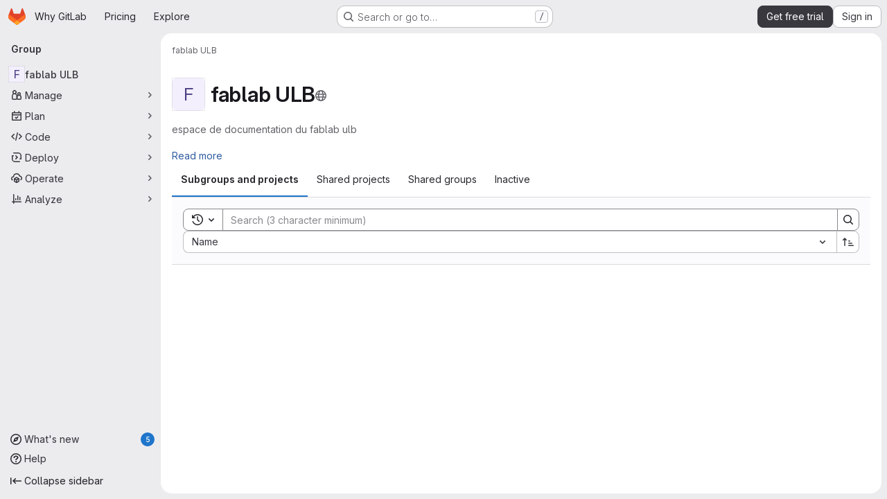

--- FILE ---
content_type: text/javascript
request_url: https://gitlab.com/assets/webpack/commons-pages.admin.groups.index-pages.dashboard.groups.index-pages.groups.show-pages.organizations.-b1abe868.c4589870.chunk.js
body_size: 6319
content:
(this.webpackJsonp=this.webpackJsonp||[]).push([["commons-pages.admin.groups.index-pages.dashboard.groups.index-pages.groups.show-pages.organizations.-b1abe868"],{ShIi:function(e,t,i){"use strict";i("eJ0a");var n=i("d85j"),r=i("9/Bc"),a=i("4Qts"),o=i("HqXx"),s=i("l0QG"),l=i("/lV4"),u=i("SNRI"),c=i("QmxP"),d=i("ZKGg"),p=i("iJII"),m=i("NnjE"),v=i("o4PY"),g=i.n(v),h=i("9uJu"),f=i("7F3p"),b=i("jlnU"),_=i("COEd"),k=i("Oxu3"),y=i("4qOP"),j=i("uAXS"),S=i("kHc+"),O={name:"GroupListItemLeaveModal",components:{GlModal:k.a},model:{prop:"visible",event:"change"},props:{visible:{type:Boolean,required:!1,default:!1},modalId:{type:String,required:!0},group:{type:Object,required:!0}},data:()=>({isLoading:!1}),modal:{actionCancel:{text:Object(l.a)("Cancel")}},computed:{title(){return Object(y.a)(Object(l.i)('GroupsTree|Are you sure you want to leave "%{fullName}"?'),{fullName:this.group.fullName})},actionPrimary(){return{text:Object(l.i)("GroupsTree|Leave group"),attributes:{variant:"danger",loading:this.isLoading}}}},methods:{async handlePrimary(){this.isLoading=!0;try{await Object(S.b)(this.group.id,gon.current_user_id),this.$emit("success"),Object(j.e)(this.group)}catch(e){Object(b.createAlert)({message:Object(l.i)("GroupsTree|An error occurred while leaving the group. Please refresh the page to try again."),error:e,captureError:!0})}finally{this.isLoading=!1}}}},G=i("tBpV"),L=Object(G.a)(O,(function(){var e=this,t=e._self._c;return t("gl-modal",e._b({attrs:{"modal-id":e.modalId,visible:e.visible,title:e.title,"action-primary":e.actionPrimary},on:{primary:function(t){return t.preventDefault(),e.handlePrimary.apply(null,arguments)},change:function(t){return e.$emit("change")}}},"gl-modal",e.$options.modal,!1),[t("p",[e._v(e._s(e.s__("GroupsTree|When you leave this group:")))]),e._v(" "),t("ul",[t("li",[e._v(e._s(e.s__("GroupsTree|You lose access to all projects within this group")))]),e._v(" "),t("li",[e._v("\n      "+e._s(e.s__("GroupsTree|Your assigned issues and merge requests remain, but you cannot view or modify them"))+"\n    ")]),e._v(" "),t("li",[e._v(e._s(e.s__("GroupsTree|You need an invitation to rejoin")))])])])}),[],!1,null,null,null).exports,D=i("bE1i"),A=i("dIEn"),N=i("QGUv"),w={name:"GroupListItemPreventDeleteModal",i18n:{title:Object(l.a)("Group can't be be deleted"),message:Object(l.a)("This group can't be deleted because it is linked to a subscription. To delete this group, %{linkStart}link the subscription%{linkEnd} with a different group.")},components:{GlModal:k.a,GlSprintf:A.a,HelpPageLink:N.a},props:{visible:{type:Boolean,required:!0},modalId:{type:String,required:!0}},CANCEL_PROPS:{text:Object(l.a)("Cancel")}},C=Object(G.a)(w,(function(){var e=this,t=e._self._c;return t("gl-modal",{attrs:{visible:e.visible,"modal-id":e.modalId,"data-testid":e.modalId,title:e.$options.i18n.title,size:"sm","action-cancel":e.$options.CANCEL_PROPS},on:{change:function(t){return e.$emit("change",t)}}},[t("gl-sprintf",{attrs:{message:e.$options.i18n.message},scopedSlots:e._u([{key:"link",fn:function({content:i}){return[t("help-page-link",{attrs:{href:"subscriptions/manage_subscription",anchor:"link-subscription-to-a-group"}},[e._v(e._s(i))])]}}])})],1)}),[],!1,null,null,null).exports,P=i("vLO8"),I=i("ygVz"),M=i("EF/t"),F=i("2ibD"),x={name:"GroupListItemActions",components:{GlLoadingIcon:m.a,ListActions:_.a,GroupListItemLeaveModal:L,GroupListItemPreventDeleteModal:C,GroupDeleteModal:D.a},mixins:[I.a.mixin()],props:{group:{type:Object,required:!0}},data:()=>({actionsLoading:!1,isDeleteModalVisible:!1,isDeleteModalLoading:!1,isLeaveModalVisible:!1,leaveModalId:g()("groups-list-item-leave-modal-id-"),deleteModalId:g()("groups-list-item-delete-modal-id-")}),computed:{availableActions(){var e;return null!==(e=this.group.availableActions)&&void 0!==e?e:[]},actions(){var e=this;const t={[P.b]:{text:Object(l.j)(Object(l.i)("Groups|Copy group ID: %{id}"),{id:this.group.id}),action:this.onCopyId},[P.e]:{href:this.group.editPath},[P.a]:{action:function(){return e.onActionWithLoading({action:e.archive,errorMessage:Object(l.a)("An error occurred archiving this group. Please refresh the page to try again.")})}},[P.i]:{action:function(){return e.onActionWithLoading({action:e.unarchive,errorMessage:Object(l.a)("An error occurred unarchiving this group. Please refresh the page to try again.")})}},[P.h]:{action:function(){return e.onActionWithLoading({action:e.restore,errorMessage:Object(l.a)("An error occurred restoring this group. Please refresh the page to try again.")})}},[P.c]:{action:this.onActionDelete},[P.d]:{action:this.onActionDelete},[P.f]:{text:Object(l.a)("Leave group"),action:this.onActionLeave}};return this.group.requestAccessPath&&(t[P.g]={href:this.group.requestAccessPath,extraAttrs:{"data-method":"post","data-testid":"request-access-link",rel:"nofollow"}}),this.group.withdrawAccessRequestPath&&(t[P.j]={href:this.group.withdrawAccessRequestPath,extraAttrs:{"data-method":"delete","data-testid":"withdraw-access-link","data-confirm":Object(l.j)(Object(l.i)("Groups|Are you sure you want to withdraw your access request for the %{fullName} group?"),{fullName:this.group.fullName}),rel:"nofollow"}}),t},hasActionDelete(){var e,t;return(null===(e=this.group.availableActions)||void 0===e?void 0:e.includes(P.c))||(null===(t=this.group.availableActions)||void 0===t?void 0:t.includes(P.d))},hasActionLeave(){var e;return null===(e=this.group.availableActions)||void 0===e?void 0:e.includes(P.f)}},methods:{refetch(){this.$emit("refetch")},async archive(){await Object(S.a)(this.group.id),this.refetch(),Object(j.c)(this.group),this.trackEvent("archive_namespace_in_quick_action",{label:M.i.GROUP,property:"archive"})},async unarchive(){await Object(S.h)(this.group.id),this.refetch(),Object(j.g)(this.group),this.trackEvent("archive_namespace_in_quick_action",{label:M.i.GROUP,property:"unarchive"})},async restore(){await Object(S.g)(this.group.id),this.refetch(),Object(j.f)(this.group)},async onActionWithLoading({action:e,errorMessage:t}){this.actionsLoading=!0;try{await e()}catch(e){Object(b.createAlert)({message:t,error:e,captureError:!0})}finally{this.actionsLoading=!1}},async onCopyId(){this.trackEvent("click_copy_id_in_group_quick_actions");try{await Object(h.a)(this.group.id),this.$toast.show(Object(l.i)("Groups|Group ID copied to clipboard."))}catch(e){f.b(e)}},onActionDelete(){this.isDeleteModalVisible=!0},onDeleteModalChange(e){this.isDeleteModalVisible=e},async onDeleteModalPrimary(){this.isDeleteModalLoading=!0;try{await F.a.delete(this.group.relativeWebUrl,{params:Object(j.b)(this.group)}),this.refetch(),Object(j.d)(this.group)}catch(e){Object(b.createAlert)({message:Object(l.a)("An error occurred deleting the group. Please refresh the page to try again."),error:e,captureError:!0})}finally{this.isDeleteModalLoading=!1}},onActionLeave(){this.isLeaveModalVisible=!0}}},E=Object(G.a)(x,(function(){var e=this,t=e._self._c;return t("div",[e.actionsLoading?t("gl-loading-icon",{staticClass:"gl-p-3",attrs:{size:"sm"}}):t("list-actions",{attrs:{"data-testid":"groups-list-item-actions",actions:e.actions,"available-actions":e.availableActions}}),e._v(" "),e.hasActionDelete?[e.group.isLinkedToSubscription?t("group-list-item-prevent-delete-modal",{attrs:{visible:e.isDeleteModalVisible,"modal-id":e.deleteModalId},on:{change:e.onDeleteModalChange}}):t("group-delete-modal",{attrs:{"confirm-phrase":e.group.fullPath,"full-name":e.group.fullName,"confirm-loading":e.isDeleteModalLoading,"subgroups-count":e.group.descendantGroupsCount,"projects-count":e.group.projectsCount,"marked-for-deletion":e.group.markedForDeletion,"permanent-deletion-date":e.group.permanentDeletionDate},on:{primary:e.onDeleteModalPrimary},model:{value:e.isDeleteModalVisible,callback:function(t){e.isDeleteModalVisible=t},expression:"isDeleteModalVisible"}})]:e._e(),e._v(" "),e.hasActionLeave?[t("group-list-item-leave-modal",{attrs:{"modal-id":e.leaveModalId,group:e.group},on:{success:e.refetch},model:{value:e.isLeaveModalVisible,callback:function(t){e.isLeaveModalVisible=t},expression:"isLeaveModalVisible"}})]:e._e()],2)}),[],!1,null,null,null).exports,T=i("QbPJ"),q={i18n:{subgroups:Object(l.a)("Subgroups"),projects:Object(l.a)("Projects"),directMembers:Object(l.a)("Direct members")},components:{ListItem:d.a,ListItemStat:p.a,GlIcon:n.a,GlBadge:r.a,GlTooltip:a.a,GroupListItemActions:E,ListItemInactiveBadge:T.a,GroupsListItemPlanBadge:function(){return i.e("76e2ec1c").then(i.bind(null,"NiWF"))}},props:{group:{type:Object,required:!0},showGroupIcon:{type:Boolean,required:!1,default:!1},listItemClass:{type:[String,Array,Object],required:!1,default:""},timestampType:{type:String,required:!1,default:c.b,validator:e=>c.a.includes(e)},includeMicrodata:{type:Boolean,required:!1,default:!1}},computed:{visibility(){return this.group.visibility},visibilityIcon(){return o.p[this.visibility]},visibilityTooltip(){return o.b[this.visibility]},visibilityTooltipTarget(){var e;return null===(e=this.$refs)||void 0===e||null===(e=e.visibilityIcon)||void 0===e?void 0:e.$el},accessLevel(){var e;return null===(e=this.group.accessLevel)||void 0===e?void 0:e.integerValue},accessLevelLabel(){return s.g[this.accessLevel]},shouldShowAccessLevel(){return![void 0,null,s.k].includes(this.accessLevel)},groupIconName(){return this.group.parent?"subgroup":"group"},microdataAttributes(){return this.includeMicrodata?{itemprop:"subOrganization",itemtype:"https://schema.org/Organization",itemscope:!0,avatarAttrs:{itemprop:"logo",labelLinkAttrs:{itemprop:"name"}},descriptionAttrs:{itemprop:"description"}}:{}},descendantGroupsCount(){return Object(u.j)(this.group.descendantGroupsCount)},projectsCount(){return Object(u.j)(this.group.projectsCount)},groupMembersCount(){return Object(u.j)(this.group.groupMembersCount)},showDescendantGroupsCount(){return Object(u.e)(this.group.descendantGroupsCount)},showProjectsCount(){return Object(u.e)(this.group.projectsCount)},showGroupMembersCount(){return Object(u.e)(this.group.groupMembersCount)},storageSize(){var e;return this.hasStorageSize?Object(u.h)((null===(e=this.group.projectStatistics)||void 0===e?void 0:e.storageSize)||0):null},hasStorageSize(){return Object.hasOwn(this.group,"projectStatistics")},hasActions(){var e;return null===(e=this.group.availableActions)||void 0===e?void 0:e.length},dataTestid(){return"groups-list-item-"+this.group.id}},methods:{refetch(){this.$emit("refetch")},onVisibilityTooltipShown(){this.$emit("hover-visibility",this.visibility)}}},V=Object(G.a)(q,(function(){var e=this,t=e._self._c;return t("list-item",e._b({attrs:{resource:e.group,"show-icon":e.showGroupIcon,"icon-name":e.groupIconName,"list-item-class":e.listItemClass,"timestamp-type":e.timestampType,"data-testid":e.dataTestid},on:{"click-avatar":function(t){return e.$emit("click-avatar")}},scopedSlots:e._u([{key:"children-toggle",fn:function(){return[e._t("children-toggle")]},proxy:!0},{key:"avatar-meta",fn:function(){return[e.visibility?[t("gl-icon",{ref:"visibilityIcon",attrs:{name:e.visibilityIcon,variant:"subtle"}}),e._v(" "),t("gl-tooltip",{attrs:{target:function(){return e.visibilityTooltipTarget}},on:{shown:e.onVisibilityTooltipShown}},[e._v(e._s(e.visibilityTooltip))])]:e._e(),e._v(" "),e.shouldShowAccessLevel?t("gl-badge",{staticClass:"gl-block",attrs:{"data-testid":"user-access-role"}},[e._v(e._s(e.accessLevelLabel))]):e._e()]},proxy:!0},{key:"stats",fn:function(){return[t("list-item-inactive-badge",{attrs:{resource:e.group}}),e._v(" "),e.hasStorageSize?t("gl-badge",{attrs:{"data-testid":"storage-size"}},[e._v(e._s(e.storageSize))]):e._e(),e._v(" "),t("groups-list-item-plan-badge",{attrs:{group:e.group}}),e._v(" "),e.showDescendantGroupsCount?t("list-item-stat",{attrs:{"tooltip-text":e.$options.i18n.subgroups,"icon-name":"subgroup",stat:e.descendantGroupsCount,"data-testid":"subgroups-count"},on:{hover:function(t){return e.$emit("hover-stat","subgroups-count")}}}):e._e(),e._v(" "),e.showProjectsCount?t("list-item-stat",{attrs:{"tooltip-text":e.$options.i18n.projects,"icon-name":"project",stat:e.projectsCount,"data-testid":"projects-count"},on:{hover:function(t){return e.$emit("hover-stat","projects-count")}}}):e._e(),e._v(" "),e.showGroupMembersCount?t("list-item-stat",{attrs:{"tooltip-text":e.$options.i18n.directMembers,"icon-name":"users",stat:e.groupMembersCount,"data-testid":"members-count"},on:{hover:function(t){return e.$emit("hover-stat","members-count")}}}):e._e()]},proxy:!0},e.hasActions?{key:"actions",fn:function(){return[t("group-list-item-actions",{attrs:{group:e.group},on:{refetch:e.refetch}})]},proxy:!0}:null,{key:"children",fn:function(){return[e._t("children")]},proxy:!0}],null,!0)},"list-item",e.microdataAttributes,!1))}),[],!1,null,null,null);t.a=V.exports},aQeU:function(e,t,i){var n={kind:"Document",definitions:[{kind:"FragmentDefinition",name:{kind:"Name",value:"Group"},typeCondition:{kind:"NamedType",name:{kind:"Name",value:"Group"}},directives:[],selectionSet:{kind:"SelectionSet",selections:[{kind:"FragmentSpread",name:{kind:"Name",value:"GroupInterface"},directives:[]},{kind:"Field",name:{kind:"Name",value:"editPath"},arguments:[],directives:[]},{kind:"Field",name:{kind:"Name",value:"parent"},arguments:[],directives:[],selectionSet:{kind:"SelectionSet",selections:[{kind:"Field",name:{kind:"Name",value:"id"},arguments:[],directives:[]}]}},{kind:"Field",name:{kind:"Name",value:"descriptionHtml"},arguments:[],directives:[]},{kind:"Field",name:{kind:"Name",value:"descendantGroupsCount"},arguments:[],directives:[]},{kind:"Field",name:{kind:"Name",value:"projectsCount"},arguments:[],directives:[]},{kind:"Field",name:{kind:"Name",value:"groupMembersCount"},arguments:[],directives:[]},{kind:"Field",name:{kind:"Name",value:"visibility"},arguments:[],directives:[]},{kind:"Field",name:{kind:"Name",value:"createdAt"},arguments:[],directives:[]},{kind:"Field",name:{kind:"Name",value:"updatedAt"},arguments:[],directives:[]},{kind:"Field",name:{kind:"Name",value:"maxAccessLevel"},arguments:[],directives:[],selectionSet:{kind:"SelectionSet",selections:[{kind:"Field",name:{kind:"Name",value:"integerValue"},arguments:[],directives:[]}]}},{kind:"Field",name:{kind:"Name",value:"isLinkedToSubscription"},arguments:[],directives:[]},{kind:"Field",name:{kind:"Name",value:"archived"},arguments:[],directives:[]},{kind:"Field",name:{kind:"Name",value:"isSelfArchived"},arguments:[],directives:[]},{kind:"Field",name:{kind:"Name",value:"markedForDeletion"},arguments:[],directives:[]},{kind:"Field",name:{kind:"Name",value:"isSelfDeletionInProgress"},arguments:[],directives:[]},{kind:"Field",name:{kind:"Name",value:"isSelfDeletionScheduled"},arguments:[],directives:[]},{kind:"Field",name:{kind:"Name",value:"permanentDeletionDate"},arguments:[],directives:[]}]}}],loc:{start:0,end:457}};n.loc.source={body:'#import "~/graphql_shared/fragments/group_interface.fragment.graphql"\n\nfragment Group on Group {\n  ...GroupInterface\n  editPath\n  parent {\n    id\n  }\n  descriptionHtml\n  descendantGroupsCount\n  projectsCount\n  groupMembersCount\n  visibility\n  createdAt\n  updatedAt\n  maxAccessLevel {\n    integerValue\n  }\n  isLinkedToSubscription\n  archived\n  isSelfArchived\n  markedForDeletion\n  isSelfDeletionInProgress\n  isSelfDeletionScheduled\n  permanentDeletionDate\n}\n',name:"GraphQL request",locationOffset:{line:1,column:1}};var r={};n.definitions=n.definitions.concat(i("i5KB").definitions.filter((function(e){if("FragmentDefinition"!==e.kind)return!0;var t=e.name.value;return!r[t]&&(r[t]=!0,!0)})));var a={};function o(e,t){for(var i=0;i<e.definitions.length;i++){var n=e.definitions[i];if(n.name&&n.name.value==t)return n}}n.definitions.forEach((function(e){if(e.name){var t=new Set;!function e(t,i){if("FragmentSpread"===t.kind)i.add(t.name.value);else if("VariableDefinition"===t.kind){var n=t.type;"NamedType"===n.kind&&i.add(n.name.value)}t.selectionSet&&t.selectionSet.selections.forEach((function(t){e(t,i)})),t.variableDefinitions&&t.variableDefinitions.forEach((function(t){e(t,i)})),t.definitions&&t.definitions.forEach((function(t){e(t,i)}))}(e,t),a[e.name.value]=t}})),e.exports=n,e.exports.Group=function(e,t){var i={kind:e.kind,definitions:[o(e,t)]};e.hasOwnProperty("loc")&&(i.loc=e.loc);var n=a[t]||new Set,r=new Set,s=new Set;for(n.forEach((function(e){s.add(e)}));s.size>0;){var l=s;s=new Set,l.forEach((function(e){r.has(e)||(r.add(e),(a[e]||new Set).forEach((function(e){s.add(e)})))}))}return r.forEach((function(t){var n=o(e,t);n&&i.definitions.push(n)})),i}(n,"Group")},bE1i:function(e,t,i){"use strict";var n=i("lCTV"),r=i("dIEn"),a=i("QGUv"),o=i("SNRI"),s=i("Pzb3"),l={name:"GroupDeleteModal",RESOURCE_TYPES:i("EF/t").i,components:{GroupsProjectsDeleteModal:s.a,GlAlert:n.a,GlSprintf:r.a,HelpPageLink:a.a},model:{prop:"visible",event:"change"},props:{visible:{type:Boolean,required:!0},confirmPhrase:{type:String,required:!0},fullName:{type:String,required:!0},confirmLoading:{type:Boolean,required:!1,default:!1},subgroupsCount:{type:Number,required:!1,default:null},projectsCount:{type:Number,required:!1,default:null},markedForDeletion:{type:Boolean,required:!0},permanentDeletionDate:{type:String,required:!0}},emits:["primary","change"],computed:{hasStats(){return null!==this.subgroupsCount||null!==this.projectsCount}},methods:{numberToMetricPrefix:o.j}},u=i("tBpV"),c=Object(u.a)(l,(function(){var e=this,t=e._self._c;return t("groups-projects-delete-modal",{attrs:{"resource-type":e.$options.RESOURCE_TYPES.GROUP,visible:e.visible,"confirm-phrase":e.confirmPhrase,"full-name":e.fullName,"confirm-loading":e.confirmLoading,"marked-for-deletion":e.markedForDeletion,"permanent-deletion-date":e.permanentDeletionDate},on:{primary:function(t){return e.$emit("primary")},change:function(t){return e.$emit("change",t)}},scopedSlots:e._u([{key:"alert",fn:function(){return[e.hasStats?t("gl-alert",{staticClass:"gl-mb-5",attrs:{variant:"danger",dismissible:!1,title:e.s__("Groups|You are about to delete this group containing:")}},[t("ul",{attrs:{"data-testid":"group-delete-modal-stats"}},[null!==e.subgroupsCount?t("li",[t("gl-sprintf",{attrs:{message:e.n__("%{count} subgroup","%{count} subgroups",e.subgroupsCount)},scopedSlots:e._u([{key:"count",fn:function(){return[e._v(e._s(e.numberToMetricPrefix(e.subgroupsCount)))]},proxy:!0}],null,!1,672088501)})],1):e._e(),e._v(" "),null!==e.projectsCount?t("li",[t("gl-sprintf",{attrs:{message:e.n__("%{count} project","%{count} projects",e.projectsCount)},scopedSlots:e._u([{key:"count",fn:function(){return[e._v(e._s(e.numberToMetricPrefix(e.projectsCount)))]},proxy:!0}],null,!1,2397149243)})],1):e._e()]),e._v(" "),t("p",{staticClass:"gl-mb-0"},[e._v("\n        "+e._s(e.s__("Groups|This process deletes the group, subgroups and project repositories, and all related resources."))+"\n      ")])]):e._e()]},proxy:!0},{key:"restore-help-page-link",fn:function({content:i}){return[t("help-page-link",{attrs:{href:"user/group/_index",anchor:"restore-a-group"}},[e._v(e._s(i))])]}}])})}),[],!1,null,null,null);t.a=c.exports},i5KB:function(e,t){var i={kind:"Document",definitions:[{kind:"FragmentDefinition",name:{kind:"Name",value:"GroupInterface"},typeCondition:{kind:"NamedType",name:{kind:"Name",value:"GroupInterface"}},directives:[],selectionSet:{kind:"SelectionSet",selections:[{kind:"Field",name:{kind:"Name",value:"id"},arguments:[],directives:[]},{kind:"Field",name:{kind:"Name",value:"fullName"},arguments:[],directives:[]},{kind:"Field",name:{kind:"Name",value:"fullPath"},arguments:[],directives:[]},{kind:"Field",name:{kind:"Name",value:"name"},arguments:[],directives:[]},{kind:"Field",name:{kind:"Name",value:"webUrl"},arguments:[],directives:[]},{kind:"Field",name:{kind:"Name",value:"avatarUrl"},arguments:[],directives:[]},{kind:"Field",name:{kind:"Name",value:"userPermissions"},arguments:[],directives:[],selectionSet:{kind:"SelectionSet",selections:[{kind:"Field",name:{kind:"Name",value:"archiveGroup"},arguments:[],directives:[]},{kind:"Field",name:{kind:"Name",value:"canLeave"},arguments:[],directives:[]},{kind:"Field",name:{kind:"Name",value:"removeGroup"},arguments:[],directives:[]},{kind:"Field",name:{kind:"Name",value:"viewEditPage"},arguments:[],directives:[]}]}}]}}],loc:{start:0,end:188}};i.loc.source={body:"fragment GroupInterface on GroupInterface {\n  id\n  fullName\n  fullPath\n  name\n  webUrl\n  avatarUrl\n  userPermissions {\n    archiveGroup\n    canLeave\n    removeGroup\n    viewEditPage\n  }\n}\n",name:"GraphQL request",locationOffset:{line:1,column:1}};var n={};function r(e,t){for(var i=0;i<e.definitions.length;i++){var n=e.definitions[i];if(n.name&&n.name.value==t)return n}}i.definitions.forEach((function(e){if(e.name){var t=new Set;!function e(t,i){if("FragmentSpread"===t.kind)i.add(t.name.value);else if("VariableDefinition"===t.kind){var n=t.type;"NamedType"===n.kind&&i.add(n.name.value)}t.selectionSet&&t.selectionSet.selections.forEach((function(t){e(t,i)})),t.variableDefinitions&&t.variableDefinitions.forEach((function(t){e(t,i)})),t.definitions&&t.definitions.forEach((function(t){e(t,i)}))}(e,t),n[e.name.value]=t}})),e.exports=i,e.exports.GroupInterface=function(e,t){var i={kind:e.kind,definitions:[r(e,t)]};e.hasOwnProperty("loc")&&(i.loc=e.loc);var a=n[t]||new Set,o=new Set,s=new Set;for(a.forEach((function(e){s.add(e)}));s.size>0;){var l=s;s=new Set,l.forEach((function(e){o.has(e)||(o.add(e),(n[e]||new Set).forEach((function(e){s.add(e)})))}))}return o.forEach((function(t){var n=r(e,t);n&&i.definitions.push(n)})),i}(i,"GroupInterface")},kFBq:function(e,t,i){"use strict";t.a=i.p+"empty-groups-md.4551d1ae.svg"},uAXS:function(e,t,i){"use strict";i.d(t,"a",(function(){return o})),i.d(t,"d",(function(){return s})),i.d(t,"e",(function(){return l})),i.d(t,"f",(function(){return u})),i.d(t,"c",(function(){return c})),i.d(t,"g",(function(){return d})),i.d(t,"b",(function(){return p}));i("YSE1"),i("z6RN"),i("b+iX");var n=i("udiD"),r=i("/lV4"),a=i("vLO8");const o=function({userPermissions:e,markedForDeletion:t,isSelfDeletionInProgress:i,isSelfDeletionScheduled:n,archived:r,isSelfArchived:o}){var s,l;if(i)return[];const u=e.viewEditPage,c=e.archiveGroup&&!r&&!t&&(null===(s=gon.features)||void 0===s?void 0:s.archiveGroup),d=e.archiveGroup&&o,p=e.removeGroup&&n,{canLeave:m}=e,v=e.removeGroup&&!t,g=e.removeGroup&&n&&(null===(l=gon)||void 0===l?void 0:l.allow_immediate_namespaces_deletion),h={[a.b]:!0,[a.e]:u,[a.a]:c,[a.i]:d,[a.h]:p,[a.f]:m,[a.c]:v,[a.d]:g};return Object.entries(h).flatMap((function([e,t]){return t?[e]:[]}))},s=function(e){e.markedForDeletion?Object(n.default)(Object(r.j)(Object(r.a)("%{group_name} is being deleted."),{group_name:e.name})):Object(n.default)(Object(r.j)(Object(r.a)("%{group_name} moved to pending deletion."),{group_name:e.name}))},l=function(e){Object(n.default)(Object(r.j)(Object(r.a)('You left the "%{group_name}" group.'),{group_name:e.fullName}))},u=function(e){Object(n.default)(Object(r.j)(Object(r.a)("Group '%{group_name}' has been successfully restored."),{group_name:e.fullName}))},c=function(e){Object(n.default)(Object(r.j)(Object(r.a)("Group '%{group_name}' has been successfully archived."),{group_name:e.fullName}))},d=function(e){Object(n.default)(Object(r.j)(Object(r.a)("Group '%{group_name}' has been successfully unarchived."),{group_name:e.fullName}))},p=function(e){return e.markedForDeletion?{permanently_remove:!0}:{}}},xIYG:function(e,t,i){"use strict";i.d(t,"a",(function(){return l})),i.d(t,"b",(function(){return u})),i.d(t,"c",(function(){return c}));i("3UXl"),i("iyoE");var n=i("FxFN"),r=i("3twG"),a=i("4wgn"),o=i("l0QG"),s=i("uAXS");const l=function({id:e,fullName:t,parent:i,maxAccessLevel:a,hasChildren:o,children:u,fullPath:c,...d},p=function(){}){const m={...d,id:Object(n.f)(e),avatarLabel:t,fullName:t,parent:(null==i?void 0:i.id)||null,accessLevel:a,availableActions:Object(s.a)(d),children:null!=u&&u.length?u.map((function(e){return l(e,p)})):[],childrenLoading:!1,hasChildren:Boolean(o),fullPath:c,relativeWebUrl:Object(r.C)("/",gon.relative_url_root,c)};return{...m,...p(m)}},u=function(e,t=function(){}){return e.map((function(e){return l(e,t)}))},c=function(e){var t,i,r,s,l,u;return{__typename:a.z,id:Object(n.c)(a.z,e.id),name:e.name,fullName:e.full_name,fullPath:e.full_path,editPath:e.edit_path,descriptionHtml:e.markdown_description,visibility:e.visibility,createdAt:e.created_at,updatedAt:e.updated_at,avatarUrl:e.avatar_url,archived:e.archived,isSelfArchived:e.is_self_archived,markedForDeletion:e.marked_for_deletion,isSelfDeletionInProgress:e.is_self_deletion_in_progress,isSelfDeletionScheduled:e.is_self_deletion_scheduled,userPermissions:{archiveGroup:e.can_archive,canLeave:e.can_leave,removeGroup:e.can_remove,viewEditPage:e.can_edit},webUrl:e.web_url,groupMembersCount:null!==(t=e.group_members_count)&&void 0!==t?t:null,isLinkedToSubscription:e.is_linked_to_subscription,permanentDeletionDate:e.permanent_deletion_date,maxAccessLevel:{integerValue:null!==(i=e.permission_integer)&&void 0!==i?i:o.k},parent:{id:e.parent_id},descendantGroupsCount:null!==(r=e.subgroup_count)&&void 0!==r?r:null,projectsCount:null!==(s=e.project_count)&&void 0!==s?s:null,children:null!==(l=e.children)&&void 0!==l&&l.length?e.children.map(c):[],childrenCount:null!==(u=e.subgroup_count)&&void 0!==u?u:0,hasChildren:e.has_subgroups}}}}]);
//# sourceMappingURL=commons-pages.admin.groups.index-pages.dashboard.groups.index-pages.groups.show-pages.organizations.-b1abe868.c4589870.chunk.js.map

--- FILE ---
content_type: text/javascript
request_url: https://gitlab.com/assets/webpack/pages.groups.show.883b4d72.chunk.js
body_size: 17133
content:
(this.webpackJsonp=this.webpackJsonp||[]).push([["pages.groups.show"],{"/Ji7":function(e,t,n){"use strict";var i=n("QmxP"),a={name:n("9WdR").a,props:{items:{type:Array,required:!0},timestampType:{type:String,required:!1,default:i.b,validator:e=>i.a.includes(e)},includeMicrodata:{type:Boolean,required:!1,default:!1},expandedOverride:{type:Boolean,required:!1,default:!1}}},r=n("tBpV"),o=Object(r.a)(a,(function(){var e=this,t=e._self._c;return t("ul",{staticClass:"gl-m-0 gl-w-full gl-list-none gl-p-0",attrs:{"data-testid":"nested-groups-projects-list"}},[e._l(e.items,(function(n){return t("nested-groups-projects-list-item",{key:`${n.type}-${n.id}`,attrs:{item:n,"timestamp-type":e.timestampType,"include-microdata":e.includeMicrodata,"expanded-override":e.expandedOverride},on:{"load-children":function(t){return e.$emit("load-children",t)},refetch:function(t){return e.$emit("refetch")},"hover-visibility":function(t){return e.$emit("hover-visibility",t)},"hover-stat":function(t){return e.$emit("hover-stat",t)},"click-avatar":function(t){return e.$emit("click-avatar")}}})})),e._v(" "),e._t("default")],2)}),[],!1,null,null,null);t.a=o.exports},"0LGY":function(e,t,n){var i={kind:"Document",definitions:[{kind:"OperationDefinition",operation:"query",name:{kind:"Name",value:"activeGroupsAndProjects"},variableDefinitions:[{kind:"VariableDefinition",variable:{kind:"Variable",name:{kind:"Name",value:"active"}},type:{kind:"NamedType",name:{kind:"Name",value:"Boolean"}},directives:[]},{kind:"VariableDefinition",variable:{kind:"Variable",name:{kind:"Name",value:"search"}},type:{kind:"NamedType",name:{kind:"Name",value:"String"}},directives:[]},{kind:"VariableDefinition",variable:{kind:"Variable",name:{kind:"Name",value:"sort"}},type:{kind:"NamedType",name:{kind:"Name",value:"String"}},directives:[]},{kind:"VariableDefinition",variable:{kind:"Variable",name:{kind:"Name",value:"parentId"}},type:{kind:"NamedType",name:{kind:"Name",value:"Int"}},directives:[]},{kind:"VariableDefinition",variable:{kind:"Variable",name:{kind:"Name",value:"page"}},type:{kind:"NamedType",name:{kind:"Name",value:"Int"}},directives:[]}],directives:[],selectionSet:{kind:"SelectionSet",selections:[{kind:"Field",name:{kind:"Name",value:"subgroupsAndProjects"},arguments:[{kind:"Argument",name:{kind:"Name",value:"active"},value:{kind:"Variable",name:{kind:"Name",value:"active"}}},{kind:"Argument",name:{kind:"Name",value:"search"},value:{kind:"Variable",name:{kind:"Name",value:"search"}}},{kind:"Argument",name:{kind:"Name",value:"sort"},value:{kind:"Variable",name:{kind:"Name",value:"sort"}}},{kind:"Argument",name:{kind:"Name",value:"parentId"},value:{kind:"Variable",name:{kind:"Name",value:"parentId"}}},{kind:"Argument",name:{kind:"Name",value:"page"},value:{kind:"Variable",name:{kind:"Name",value:"page"}}}],directives:[{kind:"Directive",name:{kind:"Name",value:"client"},arguments:[]}],selectionSet:{kind:"SelectionSet",selections:[{kind:"Field",name:{kind:"Name",value:"nodes"},arguments:[],directives:[],selectionSet:{kind:"SelectionSet",selections:[{kind:"InlineFragment",typeCondition:{kind:"NamedType",name:{kind:"Name",value:"Group"}},directives:[],selectionSet:{kind:"SelectionSet",selections:[{kind:"FragmentSpread",name:{kind:"Name",value:"Group"},directives:[]},{kind:"Field",name:{kind:"Name",value:"type"},arguments:[],directives:[]},{kind:"Field",name:{kind:"Name",value:"hasChildren"},arguments:[],directives:[]},{kind:"Field",name:{kind:"Name",value:"children"},arguments:[],directives:[]},{kind:"Field",name:{kind:"Name",value:"childrenCount"},arguments:[],directives:[]}]}},{kind:"InlineFragment",typeCondition:{kind:"NamedType",name:{kind:"Name",value:"Project"}},directives:[],selectionSet:{kind:"SelectionSet",selections:[{kind:"FragmentSpread",name:{kind:"Name",value:"Project"},directives:[]},{kind:"Field",name:{kind:"Name",value:"name"},arguments:[],directives:[]},{kind:"Field",name:{kind:"Name",value:"type"},arguments:[],directives:[]}]}}]}},{kind:"Field",name:{kind:"Name",value:"pageInfo"},arguments:[],directives:[],selectionSet:{kind:"SelectionSet",selections:[{kind:"Field",name:{kind:"Name",value:"total"},arguments:[],directives:[]},{kind:"Field",name:{kind:"Name",value:"perPage"},arguments:[],directives:[]},{kind:"Field",name:{kind:"Name",value:"nextPage"},arguments:[],directives:[]},{kind:"Field",name:{kind:"Name",value:"previousPage"},arguments:[],directives:[]}]}}]}}]}}],loc:{start:0,end:674}};i.loc.source={body:'#import "~/graphql_shared/fragments/group.fragment.graphql"\n#import "~/graphql_shared/fragments/project.fragment.graphql"\n\nquery activeGroupsAndProjects(\n  $active: Boolean\n  $search: String\n  $sort: String\n  $parentId: Int\n  $page: Int\n) {\n  subgroupsAndProjects(\n    active: $active\n    search: $search\n    sort: $sort\n    parentId: $parentId\n    page: $page\n  ) @client {\n    nodes {\n      ... on Group {\n        ...Group\n        type\n        hasChildren\n        children\n        childrenCount\n      }\n      ... on Project {\n        ...Project\n        name\n        type\n      }\n    }\n    pageInfo {\n      total\n      perPage\n      nextPage\n      previousPage\n    }\n  }\n}\n',name:"GraphQL request",locationOffset:{line:1,column:1}};var a={};function r(e){return e.filter((function(e){if("FragmentDefinition"!==e.kind)return!0;var t=e.name.value;return!a[t]&&(a[t]=!0,!0)}))}i.definitions=i.definitions.concat(r(n("aQeU").definitions)),i.definitions=i.definitions.concat(r(n("FGEe").definitions));var o={};function s(e,t){for(var n=0;n<e.definitions.length;n++){var i=e.definitions[n];if(i.name&&i.name.value==t)return i}}i.definitions.forEach((function(e){if(e.name){var t=new Set;!function e(t,n){if("FragmentSpread"===t.kind)n.add(t.name.value);else if("VariableDefinition"===t.kind){var i=t.type;"NamedType"===i.kind&&n.add(i.name.value)}t.selectionSet&&t.selectionSet.selections.forEach((function(t){e(t,n)})),t.variableDefinitions&&t.variableDefinitions.forEach((function(t){e(t,n)})),t.definitions&&t.definitions.forEach((function(t){e(t,n)}))}(e,t),o[e.name.value]=t}})),e.exports=i,e.exports.activeGroupsAndProjects=function(e,t){var n={kind:e.kind,definitions:[s(e,t)]};e.hasOwnProperty("loc")&&(n.loc=e.loc);var i=o[t]||new Set,a=new Set,r=new Set;for(i.forEach((function(e){r.add(e)}));r.size>0;){var l=r;r=new Set,l.forEach((function(e){a.has(e)||(a.add(e),(o[e]||new Set).forEach((function(e){r.add(e)})))}))}return a.forEach((function(t){var i=s(e,t);i&&n.definitions.push(i)})),n}(i,"activeGroupsAndProjects")},"0Ypr":function(e,t,n){"use strict";n.d(t,"a",(function(){return s}));var i=n("jlnU"),a=n("CzKS"),r=n("3twG"),o=n("/lV4");function s(e){if(!e)throw new Error("namespaceType not provided");if(!Object(r.t)("leave"))return;Object(a.b)();const t=document.querySelector(".js-leave-link");t?t.click():Object(i.createAlert)({message:Object(o.j)(Object(o.a)("You do not have permission to leave this %{namespaceType}."),{namespaceType:e})})}},123:function(e,t,n){n("HVBj"),n("m2aA"),e.exports=n("cuQe")},"13Le":function(e,t,n){"use strict";var i=n("qPgm"),a=n("2ibD"),r=n("Y0p+"),o=n("7JcE");t.a={...i.b,geoSitePath:"/api/:version/geo_sites/:id",geoSitesPath:"/api/:version/geo_sites",geoSitesStatusPath:"/api/:version/geo_sites/status",ldapGroupsPath:"/api/:version/ldap/:provider/groups.json",subscriptionPath:"/api/:version/namespaces/:id/gitlab_subscription",childEpicPath:"/api/:version/groups/:id/epics",codeReviewAnalyticsPath:"/api/:version/analytics/code_review",groupActivityIssuesPath:"/api/:version/analytics/group_activity/issues_count",groupActivityMergeRequestsPath:"/api/:version/analytics/group_activity/merge_requests_count",groupActivityNewMembersPath:"/api/:version/analytics/group_activity/new_members_count",countriesPath:"/-/countries",countryStatesPath:"/-/country_states",paymentFormPath:"/-/subscriptions/payment_form",filePath:"/api/:version/projects/:id/repository/files/:file_path",validatePaymentMethodPath:"/-/subscriptions/validate_payment_method",vulnerabilityPath:"/api/:version/vulnerabilities/:id",vulnerabilityActionPath:"/api/:version/vulnerabilities/:id/:action",vulnerabilityIssueLinksPath:"/api/:version/vulnerabilities/:id/issue_links",duoWorkflowsPath:"/api/:version/ai/duo_workflows/workflows",descendantGroupsPath:"/api/:version/groups/:group_id/descendant_groups",projectDeploymentFrequencyAnalyticsPath:"/api/:version/projects/:id/analytics/deployment_frequency",projectGroupsPath:"/api/:version/projects/:id/groups.json",issueMetricImagesPath:"/api/:version/projects/:id/issues/:issue_iid/metric_images",issueMetricSingleImagePath:"/api/:version/projects/:id/issues/:issue_iid/metric_images/:image_id",environmentApprovalPath:"/api/:version/projects/:id/deployments/:deployment_id/approval",protectedEnvironmentsPath:"/api/:version/:entity_type/:id/protected_environments/",mrStatusCheckRetryPath:"/api/:version/projects/:id/merge_requests/:merge_request_iid/status_checks/:external_status_check_id/retry",compliancePolicySettings:"/api/:version/admin/security/compliance_policy_settings",protectedEnvironmentPath:"/api/:version/:entity_type/:id/protected_environments/:name",aiCompletionsPath:"/api/:version/ai/experimentation/openai/completions",aiEmbeddingsPath:"/api/:version/ai/experimentation/openai/embeddings",aiChatPath:"/api/:version/ai/experimentation/openai/chat/completions",tanukiBotAskPath:"/-/llm/tanuki_bot/ask",userPreferencesPath:"/api/:version/user/preferences",updateUserPreferences(e){const t=i.b.buildUrl(this.userPreferencesPath);return a.a.put(t,{policy_advanced_editor:e})},userSubscription(e){const t=i.b.buildUrl(this.subscriptionPath).replace(":id",encodeURIComponent(e));return a.a.get(t)},ldapGroups(e,t){const n=i.b.buildUrl(this.ldapGroupsPath).replace(":provider",t);return a.a.get(n,{params:{search:e,per_page:i.a,active:!0}})},createChildEpic({confidential:e,groupId:t,parentEpicId:n,title:r}){const o=i.b.buildUrl(this.childEpicPath).replace(":id",encodeURIComponent(t));return a.a.post(o,{parent_id:n,confidential:e,title:r})},descendantGroups({groupId:e,search:t}){const n=i.b.buildUrl(this.descendantGroupsPath).replace(":group_id",e);return a.a.get(n,{params:{search:t}})},codeReviewAnalytics(e={}){const t=i.b.buildUrl(this.codeReviewAnalyticsPath);return a.a.get(t,{params:e})},groupActivityMergeRequestsCount(e){const t=i.b.buildUrl(this.groupActivityMergeRequestsPath);return a.a.get(t,{params:{group_path:e}})},groupActivityIssuesCount(e){const t=i.b.buildUrl(this.groupActivityIssuesPath);return a.a.get(t,{params:{group_path:e}})},groupActivityNewMembersCount(e){const t=i.b.buildUrl(this.groupActivityNewMembersPath);return a.a.get(t,{params:{group_path:e}})},fetchCountries(){const e=i.b.buildUrl(this.countriesPath);return a.a.get(e)},fetchStates(e){const t=i.b.buildUrl(this.countryStatesPath);return a.a.get(t,{params:{country:e}})},fetchPaymentFormParams(e){const t=i.b.buildUrl(this.paymentFormPath);return a.a.get(t,{params:{id:e}})},getFile(e,t,n={}){const r=i.b.buildUrl(this.filePath).replace(":id",encodeURIComponent(e)).replace(":file_path",encodeURIComponent(t));return a.a.get(r,{params:n})},validatePaymentMethod(e,t){const n=i.b.buildUrl(this.validatePaymentMethodPath);return a.a.post(n,{id:e,gitlab_user_id:t})},changeVulnerabilityState(e,t){const n=i.b.buildUrl(this.vulnerabilityActionPath).replace(":id",e).replace(":action",t);return a.a.post(n)},triggerVulnerabilityResolution(e,t){const n=i.b.buildUrl(this.duoWorkflowsPath);return a.a.post(n,{project_id:t,agent_privileges:o.b,goal:"Fix vulnerability ID: "+e,start_workflow:!0,workflow_definition:"resolve_sast_vulnerability/v1",environment:"web",source_branch:"security/sast/resolve-vulnerability-"+e,context:{vulnerability_id:e}})},triggerFalsePositiveDetection(e,t,n){const r=i.b.buildUrl(this.duoWorkflowsPath);return a.a.post(r,{project_id:t,goal:e.toString(),ai_catalog_item_consumer_id:n,start_workflow:!0,workflow_definition:"sast_fp_detection/v1",agent_privileges:[1,2,3,4,5],environment:"web"})},getGeoSites(){const e=i.b.buildUrl(this.geoSitesPath);return a.a.get(e)},getGeoSitesStatus(){const e=i.b.buildUrl(this.geoSitesStatusPath);return a.a.get(e)},createGeoSite(e){const t=i.b.buildUrl(this.geoSitesPath);return a.a.post(t,e)},updateGeoSite(e){const t=i.b.buildUrl(this.geoSitesPath);return a.a.put(`${t}/${e.id}`,e)},removeGeoSite(e){const t=i.b.buildUrl(this.geoSitePath).replace(":id",encodeURIComponent(e));return a.a.delete(t)},deploymentFrequencies(e,t={}){const n=i.b.buildUrl(this.projectDeploymentFrequencyAnalyticsPath).replace(":id",encodeURIComponent(e));return a.a.get(n,{params:t})},fetchIssueMetricImages({issueIid:e,id:t}){const n=i.b.buildUrl(this.issueMetricImagesPath).replace(":id",encodeURIComponent(t)).replace(":issue_iid",encodeURIComponent(e));return a.a.get(n)},uploadIssueMetricImage({issueIid:e,id:t,file:n,url:o=null,urlText:s=null}){const l={headers:{...r.a}},d=i.b.buildUrl(this.issueMetricImagesPath).replace(":id",encodeURIComponent(t)).replace(":issue_iid",encodeURIComponent(e)),c=new FormData;return c.append("file",n),o&&c.append("url",o),s&&c.append("url_text",s),a.a.post(d,c,l)},updateIssueMetricImage({issueIid:e,id:t,imageId:n,url:r=null,urlText:o=null}){const s=i.b.buildUrl(this.issueMetricSingleImagePath).replace(":id",encodeURIComponent(t)).replace(":issue_iid",encodeURIComponent(e)).replace(":image_id",encodeURIComponent(n)),l=new FormData;return null!=r&&l.append("url",r),null!=o&&l.append("url_text",o),a.a.put(s,l)},deleteMetricImage({issueIid:e,id:t,imageId:n}){const r=i.b.buildUrl(this.issueMetricSingleImagePath).replace(":id",encodeURIComponent(t)).replace(":issue_iid",encodeURIComponent(e)).replace(":image_id",encodeURIComponent(n));return a.a.delete(r)},projectGroups(e,t){const n=i.b.buildUrl(this.projectGroupsPath).replace(":id",encodeURIComponent(e));return a.a.get(n,{params:{...t}}).then((function({data:e}){return e}))},deploymentApproval({id:e,deploymentId:t,representedAs:n,approve:r,comment:o}){const s=i.b.buildUrl(this.environmentApprovalPath).replace(":id",encodeURIComponent(e)).replace(":deployment_id",encodeURIComponent(t));return a.a.post(s,{status:r?"approved":"rejected",represented_as:n,comment:o})},approveDeployment({id:e,deploymentId:t,representedAs:n,comment:i}){return this.deploymentApproval({id:e,deploymentId:t,representedAs:n,approve:!0,comment:i})},rejectDeployment({id:e,deploymentId:t,representedAs:n,comment:i}){return this.deploymentApproval({id:e,deploymentId:t,approve:!1,representedAs:n,comment:i})},updateCompliancePolicySettings(e){const t=i.b.buildUrl(this.compliancePolicySettings);return a.a.put(t,e)},protectedEnvironments(e,t,n={}){const r=i.b.buildUrl(this.protectedEnvironmentsPath).replace(":entity_type",encodeURIComponent(t)).replace(":id",encodeURIComponent(e));return a.a.get(r,{params:n})},createProtectedEnvironment(e,t,n){const r=i.b.buildUrl(this.protectedEnvironmentsPath).replace(":entity_type",encodeURIComponent(t)).replace(":id",encodeURIComponent(e));return a.a.post(r,n)},updateProtectedEnvironment(e,t,n){const r=i.b.buildUrl(this.protectedEnvironmentPath).replace(":entity_type",encodeURIComponent(t)).replace(":id",encodeURIComponent(e)).replace(":name",encodeURIComponent(n.name));return a.a.put(r,n)},deleteProtectedEnvironment(e,t,{name:n}){const r=i.b.buildUrl(this.protectedEnvironmentPath).replace(":entity_type",encodeURIComponent(t)).replace(":id",encodeURIComponent(e)).replace(":name",encodeURIComponent(n));return a.a.delete(r)},requestAICompletions({model:e,prompt:t,...n}){const r=i.b.buildUrl(this.aiCompletionsPath);return a.a.post(r,{model:e,prompt:t,rest:n})},requestAIEmbeddings({model:e,input:t,...n}){const r=i.b.buildUrl(this.aiEmbeddingsPath);return a.a.post(r,{model:e,input:t,rest:n})},requestAIChat({model:e,messages:t,...n}){const r=i.b.buildUrl(this.aiChatPath);return a.a.post(r,{model:e,messages:t,rest:n})},requestTanukiBotResponse(e){const t=i.b.buildUrl(this.tanukiBotAskPath);return a.a.post(t,{q:e})}}},"5wtN":function(e,t){var n={kind:"Document",definitions:[{kind:"FragmentDefinition",name:{kind:"Name",value:"PageInfo"},typeCondition:{kind:"NamedType",name:{kind:"Name",value:"PageInfo"}},directives:[],selectionSet:{kind:"SelectionSet",selections:[{kind:"Field",name:{kind:"Name",value:"hasNextPage"},arguments:[],directives:[]},{kind:"Field",name:{kind:"Name",value:"hasPreviousPage"},arguments:[],directives:[]},{kind:"Field",name:{kind:"Name",value:"startCursor"},arguments:[],directives:[]},{kind:"Field",name:{kind:"Name",value:"endCursor"},arguments:[],directives:[]}]}}],loc:{start:0,end:92}};n.loc.source={body:"fragment PageInfo on PageInfo {\n  hasNextPage\n  hasPreviousPage\n  startCursor\n  endCursor\n}\n",name:"GraphQL request",locationOffset:{line:1,column:1}};var i={};function a(e,t){for(var n=0;n<e.definitions.length;n++){var i=e.definitions[n];if(i.name&&i.name.value==t)return i}}n.definitions.forEach((function(e){if(e.name){var t=new Set;!function e(t,n){if("FragmentSpread"===t.kind)n.add(t.name.value);else if("VariableDefinition"===t.kind){var i=t.type;"NamedType"===i.kind&&n.add(i.name.value)}t.selectionSet&&t.selectionSet.selections.forEach((function(t){e(t,n)})),t.variableDefinitions&&t.variableDefinitions.forEach((function(t){e(t,n)})),t.definitions&&t.definitions.forEach((function(t){e(t,n)}))}(e,t),i[e.name.value]=t}})),e.exports=n,e.exports.PageInfo=function(e,t){var n={kind:e.kind,definitions:[a(e,t)]};e.hasOwnProperty("loc")&&(n.loc=e.loc);var r=i[t]||new Set,o=new Set,s=new Set;for(r.forEach((function(e){s.add(e)}));s.size>0;){var l=s;s=new Set,l.forEach((function(e){o.has(e)||(o.add(e),(i[e]||new Set).forEach((function(e){s.add(e)})))}))}return o.forEach((function(t){var i=a(e,t);i&&n.definitions.push(i)})),n}(n,"PageInfo")},"6Z55":function(e,t,n){"use strict";n.d(t,"a",(function(){return i}));const i=async function(){if(document.querySelector("#js-qrtly-reconciliation-alert")){const{initQrtlyReconciliationAlert:e}=await n.e("init_qrtly_reconciliation_alert").then(n.bind(null,"bq8f"));e()}}},"7JcE":function(e,t,n){"use strict";n.d(t,"a",(function(){return l})),n.d(t,"b",(function(){return d}));const i=1,a=2,r=3,o=4,s=5,l=[i,a,r,o,s],d=[i,a,r,o,s]},"8eye":function(e,t){var n={kind:"Document",definitions:[{kind:"FragmentDefinition",name:{kind:"Name",value:"CiIcon"},typeCondition:{kind:"NamedType",name:{kind:"Name",value:"DetailedStatus"}},directives:[],selectionSet:{kind:"SelectionSet",selections:[{kind:"Field",name:{kind:"Name",value:"id"},arguments:[],directives:[]},{kind:"Field",name:{kind:"Name",value:"icon"},arguments:[],directives:[]},{kind:"Field",name:{kind:"Name",value:"text"},arguments:[],directives:[]},{kind:"Field",name:{kind:"Name",value:"detailsPath"},arguments:[],directives:[]}]}}],loc:{start:0,end:71}};n.loc.source={body:"fragment CiIcon on DetailedStatus {\n  id\n  icon\n  text\n  detailsPath\n}\n",name:"GraphQL request",locationOffset:{line:1,column:1}};var i={};function a(e,t){for(var n=0;n<e.definitions.length;n++){var i=e.definitions[n];if(i.name&&i.name.value==t)return i}}n.definitions.forEach((function(e){if(e.name){var t=new Set;!function e(t,n){if("FragmentSpread"===t.kind)n.add(t.name.value);else if("VariableDefinition"===t.kind){var i=t.type;"NamedType"===i.kind&&n.add(i.name.value)}t.selectionSet&&t.selectionSet.selections.forEach((function(t){e(t,n)})),t.variableDefinitions&&t.variableDefinitions.forEach((function(t){e(t,n)})),t.definitions&&t.definitions.forEach((function(t){e(t,n)}))}(e,t),i[e.name.value]=t}})),e.exports=n,e.exports.CiIcon=function(e,t){var n={kind:e.kind,definitions:[a(e,t)]};e.hasOwnProperty("loc")&&(n.loc=e.loc);var r=i[t]||new Set,o=new Set,s=new Set;for(r.forEach((function(e){s.add(e)}));s.size>0;){var l=s;s=new Set,l.forEach((function(e){o.has(e)||(o.add(e),(i[e]||new Set).forEach((function(e){s.add(e)})))}))}return o.forEach((function(t){var i=a(e,t);i&&n.definitions.push(i)})),n}(n,"CiIcon")},"E/HZ":function(e,t,n){"use strict";n.r(t),n.d(t,"MAX_CHILDREN_COUNT",(function(){return r})),n.d(t,"SEARCH_MINIMUM_LENGTH",(function(){return o})),n.d(t,"COMMON_STR",(function(){return s})),n.d(t,"ITEM_TYPE",(function(){return l})),n.d(t,"SORTING_ITEM_NAME",(function(){return d})),n.d(t,"SORTING_ITEM_CREATED",(function(){return c})),n.d(t,"SORTING_ITEM_UPDATED",(function(){return u})),n.d(t,"SORTING_ITEM_STARS",(function(){return m})),n.d(t,"GROUPS_LIST_FILTERED_SEARCH_TERM_KEY",(function(){return p})),n.d(t,"GROUPS_LIST_SORTING_ITEMS",(function(){return v})),n.d(t,"EXPLORE_FILTERED_SEARCH_NAMESPACE",(function(){return f})),n.d(t,"FORM_FIELD_NAME",(function(){return g})),n.d(t,"FORM_FIELD_PATH",(function(){return h})),n.d(t,"FORM_FIELD_ID",(function(){return k})),n.d(t,"FORM_FIELD_VISIBILITY_LEVEL",(function(){return b}));var i=n("/lV4"),a=n("EF/t");const r=20,o=3,s={FAILURE:Object(i.a)("An error occurred. Please try again."),LEAVE_FORBIDDEN:Object(i.i)("GroupsTree|Failed to leave the group. Please make sure you are not the only owner."),LEAVE_BTN_TITLE:Object(i.i)("GroupsTree|Leave group"),EDIT_BTN_TITLE:Object(i.i)("GroupsTree|Edit"),REMOVE_BTN_TITLE:Object(i.i)("GroupsTree|Delete"),OPTIONS_DROPDOWN_TITLE:Object(i.i)("GroupsTree|Options")},l={PROJECT:"project",GROUP:"group"},d={label:a.m,asc:"name_asc",desc:"name_desc"},c={label:a.l,asc:"created_asc",desc:"created_desc"},u={label:a.p,asc:"latest_activity_asc",desc:"latest_activity_desc"},m={label:a.n,asc:"stars_asc",desc:"stars_desc"},p="filter",v=[d,c,u],f="explore",g="name",h="path",k="id",b="visibilityLevel"},FGEe:function(e,t,n){var i={kind:"Document",definitions:[{kind:"FragmentDefinition",name:{kind:"Name",value:"Project"},typeCondition:{kind:"NamedType",name:{kind:"Name",value:"Project"}},directives:[],selectionSet:{kind:"SelectionSet",selections:[{kind:"FragmentSpread",name:{kind:"Name",value:"ProjectInterface"},directives:[]},{kind:"Field",name:{kind:"Name",value:"editPath"},arguments:[],directives:[]},{kind:"Field",name:{kind:"Name",value:"archived"},arguments:[],directives:[]},{kind:"Field",name:{kind:"Name",value:"isSelfArchived"},arguments:[],directives:[]},{kind:"Field",name:{kind:"Name",value:"topics"},arguments:[],directives:[]},{kind:"Field",name:{kind:"Name",value:"forksCount"},arguments:[],directives:[]},{kind:"Field",name:{kind:"Name",value:"starCount"},arguments:[],directives:[]},{kind:"Field",name:{kind:"Name",value:"visibility"},arguments:[],directives:[]},{kind:"Field",name:{kind:"Name",value:"openMergeRequestsCount"},arguments:[],directives:[]},{kind:"Field",name:{kind:"Name",value:"openIssuesCount"},arguments:[],directives:[]},{kind:"Field",name:{kind:"Name",value:"descriptionHtml"},arguments:[],directives:[]},{kind:"Field",name:{kind:"Name",value:"createdAt"},arguments:[],directives:[]},{kind:"Field",name:{kind:"Name",value:"updatedAt"},arguments:[],directives:[]},{kind:"Field",name:{kind:"Name",value:"lastActivityAt"},arguments:[],directives:[]},{kind:"Field",name:{kind:"Name",value:"group"},arguments:[],directives:[],selectionSet:{kind:"SelectionSet",selections:[{kind:"Field",name:{kind:"Name",value:"id"},arguments:[],directives:[]}]}},{kind:"Field",name:{kind:"Name",value:"mergeRequestsAccessLevel"},arguments:[],directives:[],selectionSet:{kind:"SelectionSet",selections:[{kind:"Field",name:{kind:"Name",value:"stringValue"},arguments:[],directives:[]}]}},{kind:"Field",name:{kind:"Name",value:"issuesAccessLevel"},arguments:[],directives:[],selectionSet:{kind:"SelectionSet",selections:[{kind:"Field",name:{kind:"Name",value:"stringValue"},arguments:[],directives:[]}]}},{kind:"Field",name:{kind:"Name",value:"forkingAccessLevel"},arguments:[],directives:[],selectionSet:{kind:"SelectionSet",selections:[{kind:"Field",name:{kind:"Name",value:"stringValue"},arguments:[],directives:[]}]}},{kind:"Field",name:{kind:"Name",value:"maxAccessLevel"},arguments:[],directives:[],selectionSet:{kind:"SelectionSet",selections:[{kind:"Field",name:{kind:"Name",value:"integerValue"},arguments:[],directives:[]}]}},{kind:"Field",name:{kind:"Name",value:"isCatalogResource"},arguments:[],directives:[]},{kind:"Field",name:{kind:"Name",value:"exploreCatalogPath"},arguments:[],directives:[]},{kind:"Field",name:{kind:"Name",value:"isPublished"},arguments:[],directives:[{kind:"Directive",name:{kind:"Name",value:"gl_introduced"},arguments:[{kind:"Argument",name:{kind:"Name",value:"version"},value:{kind:"StringValue",value:"18.6.0",block:!1}}]}]},{kind:"Field",name:{kind:"Name",value:"pipeline"},arguments:[],directives:[],selectionSet:{kind:"SelectionSet",selections:[{kind:"Field",name:{kind:"Name",value:"id"},arguments:[],directives:[]},{kind:"Field",name:{kind:"Name",value:"detailedStatus"},arguments:[],directives:[],selectionSet:{kind:"SelectionSet",selections:[{kind:"FragmentSpread",name:{kind:"Name",value:"CiIcon"},directives:[]}]}}]}},{kind:"Field",name:{kind:"Name",value:"markedForDeletion"},arguments:[],directives:[]},{kind:"Field",name:{kind:"Name",value:"isSelfDeletionInProgress"},arguments:[],directives:[]},{kind:"Field",name:{kind:"Name",value:"isSelfDeletionScheduled"},arguments:[],directives:[]},{kind:"Field",name:{kind:"Name",value:"permanentDeletionDate"},arguments:[],directives:[]}]}}],loc:{start:0,end:825}};i.loc.source={body:'#import "~/graphql_shared/fragments/ci_icon.fragment.graphql"\n#import "~/graphql_shared/fragments/project_interface.fragment.graphql"\n\nfragment Project on Project {\n  ...ProjectInterface\n  editPath\n  archived\n  isSelfArchived\n  topics\n  forksCount\n  starCount\n  visibility\n  openMergeRequestsCount\n  openIssuesCount\n  descriptionHtml\n  createdAt\n  updatedAt\n  lastActivityAt\n  group {\n    id\n  }\n  mergeRequestsAccessLevel {\n    stringValue\n  }\n  issuesAccessLevel {\n    stringValue\n  }\n  forkingAccessLevel {\n    stringValue\n  }\n  maxAccessLevel {\n    integerValue\n  }\n  isCatalogResource\n  exploreCatalogPath\n  isPublished @gl_introduced(version: "18.6.0")\n  pipeline {\n    id\n    detailedStatus {\n      ...CiIcon\n    }\n  }\n  markedForDeletion\n  isSelfDeletionInProgress\n  isSelfDeletionScheduled\n  permanentDeletionDate\n}\n',name:"GraphQL request",locationOffset:{line:1,column:1}};var a={};function r(e){return e.filter((function(e){if("FragmentDefinition"!==e.kind)return!0;var t=e.name.value;return!a[t]&&(a[t]=!0,!0)}))}i.definitions=i.definitions.concat(r(n("8eye").definitions)),i.definitions=i.definitions.concat(r(n("HPq9").definitions));var o={};function s(e,t){for(var n=0;n<e.definitions.length;n++){var i=e.definitions[n];if(i.name&&i.name.value==t)return i}}i.definitions.forEach((function(e){if(e.name){var t=new Set;!function e(t,n){if("FragmentSpread"===t.kind)n.add(t.name.value);else if("VariableDefinition"===t.kind){var i=t.type;"NamedType"===i.kind&&n.add(i.name.value)}t.selectionSet&&t.selectionSet.selections.forEach((function(t){e(t,n)})),t.variableDefinitions&&t.variableDefinitions.forEach((function(t){e(t,n)})),t.definitions&&t.definitions.forEach((function(t){e(t,n)}))}(e,t),o[e.name.value]=t}})),e.exports=i,e.exports.Project=function(e,t){var n={kind:e.kind,definitions:[s(e,t)]};e.hasOwnProperty("loc")&&(n.loc=e.loc);var i=o[t]||new Set,a=new Set,r=new Set;for(i.forEach((function(e){r.add(e)}));r.size>0;){var l=r;r=new Set,l.forEach((function(e){a.has(e)||(a.add(e),(o[e]||new Set).forEach((function(e){r.add(e)})))}))}return a.forEach((function(t){var i=s(e,t);i&&n.definitions.push(i)})),n}(i,"Project")},GcJ8:function(e,t,n){"use strict";var i=n("QmxP"),a={name:"ProjectsList",components:{ProjectsListItem:n("/pbY").a},props:{items:{type:Array,required:!0},showProjectIcon:{type:Boolean,required:!1,default:!1},listItemClass:{type:[String,Array,Object],required:!1,default:""},timestampType:{type:String,required:!1,default:i.b,validator:e=>i.a.includes(e)},includeMicrodata:{type:Boolean,required:!1,default:!1}}},r=n("tBpV"),o=Object(r.a)(a,(function(){var e=this,t=e._self._c;return t("ul",{staticClass:"gl-list-none gl-p-0"},e._l(e.items,(function(n){return t("projects-list-item",{key:n.id,attrs:{project:n,"show-project-icon":e.showProjectIcon,"list-item-class":e.listItemClass,"timestamp-type":e.timestampType,"include-microdata":e.includeMicrodata},on:{refetch:function(t){return e.$emit("refetch")},"hover-visibility":function(t){return e.$emit("hover-visibility",t)},"hover-stat":function(t){return e.$emit("hover-stat",t)},"click-stat":function(t){return e.$emit("click-stat",t)},"click-avatar":function(t){return e.$emit("click-avatar")},"click-topic":function(t){return e.$emit("click-topic")}}})})),1)}),[],!1,null,null,null);t.a=o.exports},HPq9:function(e,t){var n={kind:"Document",definitions:[{kind:"FragmentDefinition",name:{kind:"Name",value:"ProjectInterface"},typeCondition:{kind:"NamedType",name:{kind:"Name",value:"ProjectInterface"}},directives:[],selectionSet:{kind:"SelectionSet",selections:[{kind:"Field",name:{kind:"Name",value:"id"},arguments:[],directives:[]},{kind:"Field",name:{kind:"Name",value:"fullPath"},arguments:[],directives:[]},{kind:"Field",name:{kind:"Name",value:"avatarUrl"},arguments:[],directives:[]},{kind:"Field",name:{kind:"Name",value:"name"},arguments:[],directives:[]},{kind:"Field",name:{kind:"Name",value:"nameWithNamespace"},arguments:[],directives:[]},{kind:"Field",name:{kind:"Name",value:"webUrl"},arguments:[],directives:[]},{kind:"Field",name:{kind:"Name",value:"userPermissions"},arguments:[],directives:[],selectionSet:{kind:"SelectionSet",selections:[{kind:"Field",name:{kind:"Name",value:"archiveProject"},arguments:[],directives:[]},{kind:"Field",name:{kind:"Name",value:"removeProject"},arguments:[],directives:[]},{kind:"Field",name:{kind:"Name",value:"viewEditPage"},arguments:[],directives:[]}]}}]}}],loc:{start:0,end:192}};n.loc.source={body:"fragment ProjectInterface on ProjectInterface {\n  id\n  fullPath\n  avatarUrl\n  name\n  nameWithNamespace\n  webUrl\n  userPermissions {\n    archiveProject\n    removeProject\n    viewEditPage\n  }\n}\n",name:"GraphQL request",locationOffset:{line:1,column:1}};var i={};function a(e,t){for(var n=0;n<e.definitions.length;n++){var i=e.definitions[n];if(i.name&&i.name.value==t)return i}}n.definitions.forEach((function(e){if(e.name){var t=new Set;!function e(t,n){if("FragmentSpread"===t.kind)n.add(t.name.value);else if("VariableDefinition"===t.kind){var i=t.type;"NamedType"===i.kind&&n.add(i.name.value)}t.selectionSet&&t.selectionSet.selections.forEach((function(t){e(t,n)})),t.variableDefinitions&&t.variableDefinitions.forEach((function(t){e(t,n)})),t.definitions&&t.definitions.forEach((function(t){e(t,n)}))}(e,t),i[e.name.value]=t}})),e.exports=n,e.exports.ProjectInterface=function(e,t){var n={kind:e.kind,definitions:[a(e,t)]};e.hasOwnProperty("loc")&&(n.loc=e.loc);var r=i[t]||new Set,o=new Set,s=new Set;for(r.forEach((function(e){s.add(e)}));s.size>0;){var l=s;s=new Set,l.forEach((function(e){o.has(e)||(o.add(e),(i[e]||new Set).forEach((function(e){s.add(e)})))}))}return o.forEach((function(t){var i=a(e,t);i&&n.definitions.push(i)})),n}(n,"ProjectInterface")},KP6Y:function(e,t,n){"use strict";var i=n("CbCZ"),a=n("Jx7q"),r=n("/lV4"),o=n("QmxP"),s=n("/pbY"),l=n("ShIi"),d=n("9WdR"),c={components:{GlButton:i.a,GlLink:a.a},props:{item:{type:Object,required:!0},timestampType:{type:String,required:!1,default:o.b,validator:e=>o.a.includes(e)},includeMicrodata:{type:Boolean,required:!1,default:!1},expandedOverride:{type:Boolean,required:!1,default:!1}},data(){return{isExpanded:this.expandedOverride}},computed:{itemComponent(){return this.item.type===d.c?s.a:l.a},nestedItemsContainerId(){return"nested-items-container-"+this.item.id},nestedItemsContainerClasses(){const e=["gl-pl-6"];return this.showChildren?e:[...e,"gl-hidden"]},itemProps(){const e={listItemClass:this.item.hasChildren?null:"gl-pl-7",timestampType:this.timestampType,includeMicrodata:this.includeMicrodata};return this.item.type===d.c?{...e,project:this.item,showProjectIcon:!0}:{...e,group:this.item,showGroupIcon:!0}},showChildren(){var e;return this.isExpanded&&(null===(e=this.item.children)||void 0===e?void 0:e.length)},hasMoreChildren(){return this.item.childrenCount>d.d},moreChildrenLinkText(){return Object(r.h)("View all (%d more item)","View all (%d more items)",this.item.childrenCount-this.item.children.length)},expandButtonProps(){return{"aria-label":Object(r.j)(Object(r.i)("Groups|Show children of %{avatarLabel}"),{avatarLabel:this.item.avatarLabel}),category:"tertiary",icon:this.showChildren?"chevron-down":"chevron-right",loading:this.item.childrenLoading,"aria-expanded":this.showChildren?"true":"false","aria-controls":this.nestedItemsContainerId}},nestedGroupsProjectsListItems(){return this.item.children}},watch:{expandedOverride(e){this.isExpanded=e}},methods:{onNestedItemsToggleClick(){var e;this.isExpanded=!this.showChildren,null!==(e=this.item.children)&&void 0!==e&&e.length||this.$emit("load-children",this.item.id)},onRefetch(){this.$emit("refetch")}}},u=n("tBpV"),m=Object(u.a)(c,(function(){var e=this,t=e._self._c;return t(e.itemComponent,e._b({tag:"component",on:{refetch:e.onRefetch,"hover-visibility":function(t){return e.$emit("hover-visibility",t)},"hover-stat":function(t){return e.$emit("hover-stat",t)},"click-avatar":function(t){return e.$emit("click-avatar")}},scopedSlots:e._u([e.item.hasChildren?{key:"children-toggle",fn:function(){return[t("gl-button",e._b({attrs:{"data-testid":"nested-groups-project-list-item-toggle-button"},on:{click:e.onNestedItemsToggleClick}},"gl-button",e.expandButtonProps,!1))]},proxy:!0}:null,e.item.hasChildren?{key:"children",fn:function(){return[t("nested-groups-projects-list",{class:e.nestedItemsContainerClasses,attrs:{id:e.nestedItemsContainerId,items:e.nestedGroupsProjectsListItems,"timestamp-type":e.timestampType,"include-microdata":e.includeMicrodata,"expanded-override":e.expandedOverride},on:{"load-children":function(t){return e.$emit("load-children",t)},refetch:e.onRefetch,"hover-visibility":function(t){return e.$emit("hover-visibility",t)},"hover-stat":function(t){return e.$emit("hover-stat",t)},"click-avatar":function(t){return e.$emit("click-avatar")}}},[e.hasMoreChildren?t("li",{staticClass:"gl-border-b gl-py-4 gl-pl-7"},[t("div",{staticClass:"gl-flex gl-h-7 gl-items-center"},[t("gl-link",{attrs:{href:e.item.webUrl,"data-testid":"more-children-link"}},[e._v("\n            "+e._s(e.moreChildrenLinkText)+"\n          ")])],1)]):e._e()])]},proxy:!0}:null],null,!0)},"component",e.itemProps,!1))}),[],!1,null,null,null);t.a=m.exports},LNKH:function(e,t,n){"use strict";n.r(t);var i=n("9/Bc"),a=n("/lV4"),r=n("ygVz"),o=n("yN/U"),s=n("CbCZ"),l={name:"TierBadgePopover",components:{GlPopover:o.a,GlButton:s.a},mixins:[r.b.mixin({label:"tier_badge"})],inject:["primaryCtaLink","secondaryCtaLink","isProject","trialDuration"],props:{target:{type:HTMLElement,required:!0},tier:{type:String,required:!0}},computed:{copyText(){const{groupCopyStart:e,projectCopyStart:t,copyEnd:n}=this.$options.i18n,i=this.isProject?t:e;return Object(a.j)(i,{tier:this.tier,copyEnd:n(this.trialDuration)})}},methods:{trackPrimaryCta(){this.track("click_start_trial_button")},trackSecondaryCta(){this.track("click_compare_plans_button")}},i18n:{title:Object(a.i)("TierBadgePopover|Enhance team productivity"),groupCopyStart:Object(a.i)("TierBadgePopover|This group and all its related projects use the %{tier} GitLab tier. %{copyEnd}"),projectCopyStart:Object(a.i)("TierBadgePopover|This project uses the %{tier} GitLab tier. %{copyEnd}"),copyEnd:function(e){return Object(a.j)(Object(a.i)("TierBadgePopover|Want to enhance team productivity and access advanced features like Merge Approvals, Push rules, Epics, Code Review Analytics, and Container Scanning? Try all GitLab has to offer for free for %{duration} days. No credit card required."),{duration:e})},primaryCtaText:Object(a.i)("TierBadgePopover|Start a free trial"),secondaryCtaText:Object(a.i)("TierBadgePopover|Explore paid plans")}},d=n("tBpV"),c=Object(d.a)(l,(function(){var e=this,t=e._self._c;return t("gl-popover",{attrs:{title:e.$options.i18n.title,target:e.target,placement:"bottom"}},[t("div",{staticClass:"gl-mb-3"},[e._v("\n    "+e._s(e.copyText)+"\n  ")]),e._v(" "),t("gl-button",{staticClass:"gl-my-2 gl-w-full",attrs:{href:e.primaryCtaLink,variant:"confirm","data-testid":"tier-badge-popover-primary-cta"},on:{click:e.trackPrimaryCta}},[e._v(e._s(e.$options.i18n.primaryCtaText))]),e._v(" "),t("gl-button",{staticClass:"gl-my-2 gl-w-full",attrs:{href:e.secondaryCtaLink,variant:"confirm",category:"secondary","data-testid":"tier-badge-popover-secondary-cta"},on:{click:e.trackSecondaryCta}},[e._v(e._s(e.$options.i18n.secondaryCtaText))])],1)}),[],!1,null,null,null).exports,u={name:"TierBadgeUpgradePopover",components:{GlPopover:o.a,GlButton:s.a},mixins:[r.b.mixin({label:"tier_badge_upgrade"})],inject:["primaryCtaLink"],props:{target:{type:HTMLElement,required:!0}},methods:{trackPrimaryCta(){this.track("click_upgrade_button")},trackPopoverClose(){this.track("close")}}},m=Object(d.a)(u,(function(){var e=this,t=e._self._c;return t("gl-popover",{attrs:{title:e.s__("TierBadgePopover|Unlock advanced features"),target:e.target,placement:"bottom","show-close-button":""},on:{"close-button-clicked":e.trackPopoverClose}},[t("div",{staticClass:"gl-mb-3"},[e._v("\n    "+e._s(e.s__("TierBadgePopover|Get advanced features like GitLab Duo, merge approvals, epics, and code review analytics."))+"\n  ")]),e._v(" "),t("gl-button",{staticClass:"gl-my-2 gl-w-full",attrs:{href:e.primaryCtaLink,variant:"confirm","data-testid":"tier-badge-popover-primary-cta"},on:{click:e.trackPrimaryCta}},[e._v(e._s(e.s__("TierBadgePopover|Upgrade to unlock")))])],1)}),[],!1,null,null,null).exports,p={components:{GlBadge:i.a,TierBadgePopover:c,TierBadgeUpgradePopover:m},mixins:[r.b.mixin({label:"tier_badge"})],props:{tier:{type:String,required:!1,default:Object(a.i)("TierBadge|Free")},isUpgrade:{type:Boolean,required:!1,default:!1}},data:function(){return{target:void 0}},mounted(){var e;this.trackRender(),this.target=null===(e=this.$refs.badge)||void 0===e?void 0:e.$el},methods:{trackRender(){this.track("render_badge")},trackHover(){this.track("render_flyout")}}},v=Object(d.a)(p,(function(){var e=this,t=e._self._c;return t("span",{staticClass:"gl-ml-2 gl-flex gl-items-center",on:{mouseover:e.trackHover}},[t("gl-badge",{ref:"badge",attrs:{"data-testid":"tier-badge",variant:"tier"}},[e._v("\n    "+e._s(e.tier)+"\n  ")]),e._v(" "),e.target?[e.isUpgrade?t("tier-badge-upgrade-popover",{attrs:{target:e.target,triggers:"hover focus manual"}}):t("tier-badge-popover",{attrs:{target:e.target,triggers:"hover focus manual",tier:e.tier}})]:e._e()],2)}),[],!1,null,null,null);t.default=v.exports},MMKc:function(e,t,n){"use strict";n("ZzK0"),n("z6RN"),n("BzOf");var i=n("2ibD"),a=n("jlnU"),r=n("/lV4");const o=function(e){e.preventDefault();const t=e.currentTarget.closest(".js-targeted-message"),n=t.dataset;n.targetedMessageId&&(t.remove(),i.a.post(n.dismissEndpoint,{targeted_message_id:n.targetedMessageId,namespace_id:n.namespaceId}).catch((function(){Object(a.createAlert)({message:Object(r.a)("An error occurred while dismissing the alert. Refresh the page and try again.")})})))};t.a=function(){document.querySelectorAll(".js-targeted-message .js-close").forEach((function(e){return e.addEventListener("click",o)}))}},NEZo:function(e,t,n){var i={kind:"Document",definitions:[{kind:"OperationDefinition",operation:"query",name:{kind:"Name",value:"sharedProjectsQuery"},variableDefinitions:[{kind:"VariableDefinition",variable:{kind:"Variable",name:{kind:"Name",value:"fullPath"}},type:{kind:"NonNullType",type:{kind:"NamedType",name:{kind:"Name",value:"ID"}}},directives:[]},{kind:"VariableDefinition",variable:{kind:"Variable",name:{kind:"Name",value:"first"}},type:{kind:"NamedType",name:{kind:"Name",value:"Int"}},directives:[]},{kind:"VariableDefinition",variable:{kind:"Variable",name:{kind:"Name",value:"last"}},type:{kind:"NamedType",name:{kind:"Name",value:"Int"}},directives:[]},{kind:"VariableDefinition",variable:{kind:"Variable",name:{kind:"Name",value:"before"}},type:{kind:"NamedType",name:{kind:"Name",value:"String"}},directives:[]},{kind:"VariableDefinition",variable:{kind:"Variable",name:{kind:"Name",value:"after"}},type:{kind:"NamedType",name:{kind:"Name",value:"String"}},directives:[]},{kind:"VariableDefinition",variable:{kind:"Variable",name:{kind:"Name",value:"sort"}},type:{kind:"NamedType",name:{kind:"Name",value:"String"}},directives:[]},{kind:"VariableDefinition",variable:{kind:"Variable",name:{kind:"Name",value:"search"}},type:{kind:"NamedType",name:{kind:"Name",value:"String"}},directives:[]}],directives:[],selectionSet:{kind:"SelectionSet",selections:[{kind:"Field",name:{kind:"Name",value:"group"},arguments:[{kind:"Argument",name:{kind:"Name",value:"fullPath"},value:{kind:"Variable",name:{kind:"Name",value:"fullPath"}}}],directives:[],selectionSet:{kind:"SelectionSet",selections:[{kind:"Field",name:{kind:"Name",value:"id"},arguments:[],directives:[]},{kind:"Field",name:{kind:"Name",value:"sharedProjects"},arguments:[{kind:"Argument",name:{kind:"Name",value:"first"},value:{kind:"Variable",name:{kind:"Name",value:"first"}}},{kind:"Argument",name:{kind:"Name",value:"last"},value:{kind:"Variable",name:{kind:"Name",value:"last"}}},{kind:"Argument",name:{kind:"Name",value:"before"},value:{kind:"Variable",name:{kind:"Name",value:"before"}}},{kind:"Argument",name:{kind:"Name",value:"after"},value:{kind:"Variable",name:{kind:"Name",value:"after"}}},{kind:"Argument",name:{kind:"Name",value:"sort"},value:{kind:"Variable",name:{kind:"Name",value:"sort"}}},{kind:"Argument",name:{kind:"Name",value:"search"},value:{kind:"Variable",name:{kind:"Name",value:"search"}}}],directives:[],selectionSet:{kind:"SelectionSet",selections:[{kind:"Field",name:{kind:"Name",value:"nodes"},arguments:[],directives:[],selectionSet:{kind:"SelectionSet",selections:[{kind:"FragmentSpread",name:{kind:"Name",value:"Project"},directives:[]}]}},{kind:"Field",name:{kind:"Name",value:"pageInfo"},arguments:[],directives:[],selectionSet:{kind:"SelectionSet",selections:[{kind:"FragmentSpread",name:{kind:"Name",value:"PageInfo"},directives:[]}]}},{kind:"Field",name:{kind:"Name",value:"count"},arguments:[],directives:[]}]}}]}}]}}],loc:{start:0,end:567}};i.loc.source={body:'#import "~/graphql_shared/fragments/page_info.fragment.graphql"\n#import "~/graphql_shared/fragments/project.fragment.graphql"\n\nquery sharedProjectsQuery(\n  $fullPath: ID!\n  $first: Int\n  $last: Int\n  $before: String\n  $after: String\n  $sort: String\n  $search: String\n) {\n  group(fullPath: $fullPath) {\n    id\n    sharedProjects(\n      first: $first\n      last: $last\n      before: $before\n      after: $after\n      sort: $sort\n      search: $search\n    ) {\n      nodes {\n        ...Project\n      }\n      pageInfo {\n        ...PageInfo\n      }\n      count\n    }\n  }\n}\n',name:"GraphQL request",locationOffset:{line:1,column:1}};var a={};function r(e){return e.filter((function(e){if("FragmentDefinition"!==e.kind)return!0;var t=e.name.value;return!a[t]&&(a[t]=!0,!0)}))}i.definitions=i.definitions.concat(r(n("5wtN").definitions)),i.definitions=i.definitions.concat(r(n("FGEe").definitions));var o={};function s(e,t){for(var n=0;n<e.definitions.length;n++){var i=e.definitions[n];if(i.name&&i.name.value==t)return i}}i.definitions.forEach((function(e){if(e.name){var t=new Set;!function e(t,n){if("FragmentSpread"===t.kind)n.add(t.name.value);else if("VariableDefinition"===t.kind){var i=t.type;"NamedType"===i.kind&&n.add(i.name.value)}t.selectionSet&&t.selectionSet.selections.forEach((function(t){e(t,n)})),t.variableDefinitions&&t.variableDefinitions.forEach((function(t){e(t,n)})),t.definitions&&t.definitions.forEach((function(t){e(t,n)}))}(e,t),o[e.name.value]=t}})),e.exports=i,e.exports.sharedProjectsQuery=function(e,t){var n={kind:e.kind,definitions:[s(e,t)]};e.hasOwnProperty("loc")&&(n.loc=e.loc);var i=o[t]||new Set,a=new Set,r=new Set;for(i.forEach((function(e){r.add(e)}));r.size>0;){var l=r;r=new Set,l.forEach((function(e){a.has(e)||(a.add(e),(o[e]||new Set).forEach((function(e){r.add(e)})))}))}return a.forEach((function(t){var i=s(e,t);i&&n.definitions.push(i)})),n}(i,"sharedProjectsQuery")},QJd2:function(e,t,n){"use strict";var i=n("ewH8"),a=n("GiFX"),r=n("5v28"),o=n("2ibD"),s=(n("B++/"),n("z6RN"),n("47t/"),n("v2fZ"),n("ZzK0"),n("BzOf"),n("b9Gi")),l=n("zbdB"),d=n("3twG"),c=n("k6Do"),u=n.n(c),m=n("h6C7"),p=n.n(m),v=n("f/vg"),f=n.n(v);const g={},h={};let k,b,y;function _(e){b=e||null}function S(e,t,n,i=null,a=null){a&&(k=a),y&&y===t||_(null),y=t;const r=Number(n);if(!b&&r>k)return _(r-25),Promise.resolve();if(i&&(h[t]?h[t].push(i):h[t]=[i]),g[t])return g[t];const{projectPath:c}=e.readQuery({query:p.a}),{escapedRef:m}=e.readQuery({query:f.a});return g[t]=o.a.get(`${gon.relative_url_root}/${c}/-/refs/${m}/logs_tree/${encodeURIComponent(t.replace(/^\//,""))}`,{params:{format:"json",offset:b||n}}).then((function({data:n,headers:i}){const a=i["more-logs-offset"],r=e.readQuery({query:u.a}),o=Object(s.a)(r,(function(e){e.commits.push(...Object(l.a)(n,t))}));e.writeQuery({query:u.a,data:o}),h[t].forEach((function(e){return function(e,t,{resolve:n,entry:i}){const a=e.find((function(e){return e.filePath===Object(d.C)(t,i.name)}));a&&n(a)}(o.commits,t,e)})),delete g[t],a?(_(null),S(e,t,a)):(delete h[t],k=null,_(null))})),g[t]}i.default.use(a.a);const P=Object(r.d)({Query:{commit:(e,{path:t,fileName:n,maxOffset:i})=>new Promise((function(e){S(P,t,"0",{resolve:e,entry:{name:n}},i)})),readme:(e,{url:t})=>o.a.get(t,{params:{format:"json",viewer:"rich"}}).then((function({data:e}){return{...e,__typename:"ReadmeFile"}}))}},{cacheConfig:{typePolicies:{Project:{fields:{userPermissions:{merge:!0}}}},dataIdFromObject:function(e){switch(e.__typename){case"TreeEntry":case"Submodule":case"Blob":return`${encodeURIComponent(e.flatPath)}-${e.id}`;default:return e.id||e._id}}}});t.a=new a.a({defaultClient:P})},YbE4:function(e,t,n){"use strict";n("3UXl"),n("iyoE");var i=n("ewH8"),a=n("NmEs"),r=n("lCTV"),o=n("Mp8J"),s={name:"DismissibleAlert",components:{GlAlert:r.a},directives:{SafeHtml:o.a},props:{html:{type:String,required:!1,default:""}},data:()=>({isDismissed:!1}),methods:{dismiss(){this.isDismissed=!0}}},l=n("tBpV"),d=Object(l.a)(s,(function(){var e=this._self._c;return this.isDismissed?this._e():e("gl-alert",this._g(this._b({on:{dismiss:this.dismiss}},"gl-alert",this.$attrs,!1),this.$listeners),[e("div",{directives:[{name:"safe-html",rawName:"v-safe-html",value:this.html,expression:"html"}]})])}),[],!1,null,null,null).exports;const c=function(e){const t={html:e.innerHTML},n={...e.dataset,dismissible:Object(a.H)(e.dataset.dismissible)};return new i.default({el:e,render:e=>e(d,{props:t,attrs:n})})};t.a=function(){return[...document.querySelectorAll(".js-vue-alert")].map(c)}},bGfL:function(e,t,n){"use strict";n.d(t,"a",(function(){return i}));n("ZzK0"),n("z6RN"),n("BzOf");function i(e=".js-read-more-trigger"){const t=document.querySelectorAll(e);t&&t.forEach((function(e){const t=e.previousElementSibling;if(t){if(Object.hasOwn(e.parentNode.dataset,"readMoreHeight")){const n=e.parentNode,i=Number(n.dataset.readMoreHeight),a=n.querySelector(".read-more-content");if(window.location.hash){const n=window.location.href.split("#")[1],i=a.querySelector("#user-content-"+CSS.escape(n));if(i)return t.classList.add("is-expanded"),e.remove(),void window.addEventListener("load",(function(){i.click()}))}if(a&&n.style.setProperty("--read-more-height",i+"px"),i>a.clientHeight)return a.classList.remove("read-more-content--has-scrim"),void e.remove();e.classList.remove("gl-hidden")}e.addEventListener("click",(function(){t.classList.add("is-expanded"),e.remove()}),{once:!0})}}))}},cuQe:function(e,t,n){"use strict";n.r(t);var i=n("0Ypr"),a=(n("byxs"),n("ewH8")),r=n("lRsd"),o=n("GiFX"),s=n("5v28"),l=n("NmEs"),d=n("/Ji7"),c=n("KP6Y"),u=(n("3UXl"),n("iyoE"),n("2ibD")),m=n("FxFN"),p=n("4wgn"),v=n("l0QG"),f=n("LHLU"),g=n("9WdR");const h=function(e){var t;const n={type:e.type,name:e.name,fullPath:e.full_path,editPath:e.edit_path,archived:e.archived,isSelfArchived:e.is_self_archived,descriptionHtml:e.markdown_description,visibility:e.visibility,createdAt:e.created_at,updatedAt:e.updated_at,avatarUrl:e.avatar_url,markedForDeletion:e.marked_for_deletion,isSelfDeletionInProgress:e.is_self_deletion_in_progress,isSelfDeletionScheduled:e.is_self_deletion_scheduled,permanentDeletionDate:e.permanent_deletion_date,maxAccessLevel:{integerValue:null!==(t=e.permission_integer)&&void 0!==t?t:v.k},webUrl:e.web_url};if(e.type===g.b){var i,a,r,o,s;const t=null!==(i=e.children_count)&&void 0!==i?i:0;return{...n,__typename:p.z,id:Object(m.c)(p.z,e.id),fullName:e.full_name,userPermissions:{archiveGroup:e.can_archive,canLeave:e.can_leave,removeGroup:e.can_remove,viewEditPage:e.can_edit},groupMembersCount:null!==(a=e.group_members_count)&&void 0!==a?a:null,isLinkedToSubscription:e.is_linked_to_subscription,parent:{id:e.parent_id},descendantGroupsCount:null!==(r=e.subgroup_count)&&void 0!==r?r:null,projectsCount:null!==(o=e.project_count)&&void 0!==o?o:null,children:null!==(s=e.children)&&void 0!==s&&s.length?e.children.map(h):[],childrenCount:t,hasChildren:t>0}}return{...n,__typename:p.K,id:Object(m.c)(p.K,e.id),nameWithNamespace:e.full_name,lastActivityAt:e.last_activity_at,starCount:e.star_count,userPermissions:{archiveProject:e.can_archive,removeProject:e.can_remove,viewEditPage:e.can_edit},group:null,topics:[],isCatalogResource:!1,exploreCatalogPath:"",isPublished:!1,pipeline:null,forksCount:null,openMergeRequestsCount:null,openIssuesCount:null,mergeRequestsAccessLevel:{stringValue:f.a},issuesAccessLevel:{stringValue:f.a},forkingAccessLevel:{stringValue:f.a}}};var k=n("/lV4"),b=n("EF/t"),y=n("ggJe"),_=n("GcJ8"),S=n("xIYG"),P=n("uLzL");const N=function(e,t=function(){},n=function(){}){return e.map((function(e){var i;return e.type===g.b?{...Object(S.a)(e,t),children:null!==(i=e.children)&&void 0!==i&&i.length?N(e.children,t,n):[]}:Object(P.a)(e,n)}))};var E=n("kFBq"),j=n("CbCZ"),C=n("/mxG"),I=n("E/HZ"),w={components:{ResourceListsEmptyState:C.b,GlButton:j.a},SEARCH_MINIMUM_LENGTH:I.SEARCH_MINIMUM_LENGTH,groupsEmptyStateIllustration:E.a,i18n:{title:Object(k.i)("GroupsEmptyState|Organize your work with projects and subgroups"),noPermissionsTitle:Object(k.i)("GroupsEmptyState|There are no subgroups or projects in this group"),description:Object(k.i)("GroupsEmptyState|Use projects to store Git repositories and collaborate on issues. Use subgroups as folders to organize related projects and manage team access."),noPermissionsDescription:Object(k.i)("GroupsEmptyState|You do not have necessary permissions to create a subgroup or project in this group. Please contact an owner of this group to create a new subgroup or project.")},inject:["newSubgroupPath","newProjectPath","canCreateSubgroups","canCreateProjects"],props:{search:{type:String,required:!1,default:""}},computed:{hasActions(){return this.canCreateSubgroups||this.canCreateProjects},description(){return this.hasActions?this.$options.i18n.description:this.$options.i18n.noPermissionsDescription},title(){return this.hasActions?this.$options.i18n.title:this.$options.i18n.noPermissionsTitle}}},T=n("tBpV"),O=Object(T.a)(w,(function(){var e=this,t=e._self._c;return t("resource-lists-empty-state",{attrs:{title:e.title,"svg-path":e.$options.groupsEmptyStateIllustration,description:e.description,search:e.search,"search-minimum-length":e.$options.SEARCH_MINIMUM_LENGTH},scopedSlots:e._u([e.hasActions?{key:"actions",fn:function(){return[t("div",{staticClass:"gl-flex gl-flex-col gl-justify-center gl-gap-3 gl-text-left @md/panel:gl-flex-row",attrs:{"data-testid":"empty-subgroup-and-projects-actions"}},[e.canCreateProjects?t("gl-button",{attrs:{href:e.newProjectPath,"data-testid":"create-project",variant:"confirm",category:"primary"}},[e._v("\n        "+e._s(e.__("Create project"))+"\n      ")]):e._e(),e._v(" "),e.canCreateSubgroups?t("gl-button",{attrs:{href:e.newSubgroupPath,"data-testid":"create-subgroup",variant:e.canCreateProjects?"default":"confirm",category:e.canCreateProjects?"secondary":"primary"}},[e._v("\n        "+e._s(e.__("Create subgroup"))+"\n      ")]):e._e()],1)]},proxy:!0}:null],null,!0)})}),[],!1,null,null,null).exports,A=n("dIEn"),D=n("QGUv"),F={components:{ResourceListsEmptyState:C.b,HelpPageLink:D.a,GlSprintf:A.a},SEARCH_MINIMUM_LENGTH:I.SEARCH_MINIMUM_LENGTH,i18n:{title:Object(k.i)("GroupsEmptyState|This group has not been invited to any other projects."),description:Object(k.i)("GroupsEmptyState|Projects this group has been %{linkStart}invited to%{linkEnd} will appear here.")},inject:["emptyProjectsIllustration"],props:{search:{type:String,required:!1,default:""}}},L=Object(T.a)(F,(function(){var e=this,t=e._self._c;return t("resource-lists-empty-state",{attrs:{title:e.$options.i18n.title,"svg-path":e.emptyProjectsIllustration,search:e.search,"search-minimum-length":e.$options.SEARCH_MINIMUM_LENGTH},scopedSlots:e._u([{key:"description",fn:function(){return[t("gl-sprintf",{attrs:{message:e.$options.i18n.description},scopedSlots:e._u([{key:"link",fn:function({content:n}){return[t("help-page-link",{attrs:{href:"user/project/members/sharing_projects_groups",anchor:"invite-a-group-to-a-project"}},[e._v(e._s(n))])]}}])})]},proxy:!0}])})}),[],!1,null,null,null).exports,x={components:{ResourceListsEmptyState:C.b,GlSprintf:A.a,HelpPageLink:D.a},SEARCH_MINIMUM_LENGTH:I.SEARCH_MINIMUM_LENGTH,groupsEmptyStateIllustration:E.a,i18n:{title:Object(k.i)("GroupsEmptyState|This group has not been invited to any other groups."),description:Object(k.i)("GroupsEmptyState|Other groups this group has been %{linkStart}invited to%{linkEnd} will appear here.")},props:{search:{type:String,required:!1,default:""}}},q=Object(T.a)(x,(function(){var e=this,t=e._self._c;return t("resource-lists-empty-state",{attrs:{title:e.$options.i18n.title,"svg-path":e.$options.groupsEmptyStateIllustration,search:e.search,"search-minimum-length":e.$options.SEARCH_MINIMUM_LENGTH},scopedSlots:e._u([{key:"description",fn:function(){return[t("gl-sprintf",{attrs:{message:e.$options.i18n.description},scopedSlots:e._u([{key:"link",fn:function({content:n}){return[t("help-page-link",{attrs:{href:"user/project/members/sharing_projects_groups",anchor:"invite-a-group-to-a-group"}},[e._v(e._s(n))])]}}])})]},proxy:!0}])})}),[],!1,null,null,null).exports,G={components:{ResourceListsEmptyState:C.b},SEARCH_MINIMUM_LENGTH:I.SEARCH_MINIMUM_LENGTH,i18n:{title:Object(k.i)("GroupsEmptyState|There are no inactive subgroups or projects in this group"),description:Object(k.i)("GroupsEmptyState|Subgroups and projects that are archived or pending deletion will appear here.")},inject:["emptyProjectsIllustration"],props:{search:{type:String,required:!1,default:""}}},R=Object(T.a)(G,(function(){return(0,this._self._c)("resource-lists-empty-state",{attrs:{title:this.$options.i18n.title,description:this.$options.i18n.description,"svg-path":this.emptyProjectsIllustration,search:this.search,"search-minimum-length":this.$options.SEARCH_MINIMUM_LENGTH}})}),[],!1,null,null,null).exports,M=n("gMjY"),U=n.n(M),V=n("0LGY"),$=n.n(V),B=n("NEZo"),H=n.n(B);const Q={value:"name",text:b.m},z={value:"created",text:b.l},Y={value:"updated",text:b.p},J={value:"stars",text:b.n},K=[Q,z,Y],W=[...K,J],Z={query:$.a,queryPath:"subgroupsAndProjects",paginationType:b.g,formatter:function(e){return N(e,(function(e){return{avatarLabel:e.name}}),(function(e){return{avatarLabel:e.name}}))},listComponent:d.a,listComponentProps:{includeMicrodata:!0},queryErrorMessage:Object(k.a)("Your subgroups and projects couldn't be loaded. Refresh the page to try again."),sortOptions:W,defaultSortOption:Y},X={...Z,variables:{active:!0},text:Object(k.a)("Subgroups and projects"),value:"subgroups_and_projects",emptyStateComponent:O},ee={query:H.a,queryPath:"group.sharedProjects",paginationType:b.f,formatter:P.b,listComponent:_.a,listComponentProps:{listItemClass:"gl-px-5",showProjectIcon:!0},emptyStateComponent:L,text:Object(k.a)("Shared projects"),value:"shared_projects",queryErrorMessage:Object(k.a)("Shared projects could not be loaded. Refresh the page to try again."),sortOptions:K,defaultSortOption:Y},te={query:U.a,queryPath:"group.sharedGroups",paginationType:b.f,formatter:S.b,listComponent:y.a,listComponentProps:{listItemClass:"gl-px-5",showGroupIcon:!0},emptyStateComponent:q,text:Object(k.a)("Shared groups"),value:"shared_groups",transformVariables:function(e){return{...e,sort:{created_asc:"CREATED_AT_ASC",created_desc:"CREATED_AT_DESC",updated_asc:"UPDATED_AT_ASC",updated_desc:"UPDATED_AT_DESC"}[e.sort]||e.sort.toUpperCase()}},sortOptions:K,defaultSortOption:Y},ne={...Z,variables:{active:!1},text:Object(k.a)("Inactive"),value:"inactive",emptyStateComponent:R},ie=[X,ee,te,ne];var ae=n("zfua"),re=n("rl6x"),oe=n("QmxP"),se={GROUPS_SHOW_TABS:ie,FILTERED_SEARCH_TERM_KEY:"filter",FILTERED_SEARCH_NAMESPACE:"groups-show",RECENT_SEARCHES_STORAGE_KEY_GROUPS:re.a,timestampTypeMap:{[z.value]:oe.b,[Y.value]:oe.d},name:"GroupsShowApp",components:{TabsWithList:ae.a},props:{initialSort:{type:String,required:!0},fullPath:{type:String,required:!0}},computed:{tabs(){var e=this;const t=[ee.value,te.value];return ie.map((function(n){return t.includes(n.value)?{...n,variables:{fullPath:e.fullPath}}:n}))}}},le=Object(T.a)(se,(function(){var e=this;return(0,e._self._c)("tabs-with-list",{attrs:{tabs:e.tabs,"filtered-search-term-key":e.$options.FILTERED_SEARCH_TERM_KEY,"filtered-search-namespace":e.$options.FILTERED_SEARCH_NAMESPACE,"filtered-search-recent-searches-storage-key":e.$options.RECENT_SEARCHES_STORAGE_KEY_GROUPS,"filtered-search-input-placeholder":e.__("Search (3 character minimum)"),"sort-options":e.$options.SORT_OPTIONS,"default-sort-option":e.$options.SORT_OPTION_UPDATED,"timestamp-type-map":e.$options.timestampTypeMap,"initial-sort":e.initialSort,"should-update-active-tab-count-from-tab-query":!1,"user-preferences-sort-key":"projectsSort"}})}),[],!1,null,null,null).exports,de=[{name:ee.value,path:"/groups/:group*/-/shared",alias:"/:group*/-/shared",component:le},{name:te.value,path:"/groups/:group*/-/shared_groups",alias:"/:group*/-/shared_groups",component:le},{name:ne.value,path:"/groups/:group*/-/inactive",alias:"/:group*/-/inactive",component:le},{name:X.value,path:"/groups/:group*",alias:"/:group*",component:le}];a.default.use(r.a);var ce=n("QJd2"),ue=n("iCwi");a.default.use(o.a);var me=n("bGfL"),pe=n("sijA");var ve=n("ZRYG");Object(ve.a)(),function(){const e=document.getElementById("js-groups-show-app");if(!e)return!1;const{dataset:{appData:t}}=e,{initialSort:n,fullPath:i,subgroupsAndProjectsEndpoint:m,newSubgroupPath:p,newProjectPath:v,canCreateSubgroups:f,canCreateProjects:g,emptyProjectsIllustration:k}=Object(l.f)(JSON.parse(t)),b=new o.a({defaultClient:Object(s.d)((y=m,{Query:{async subgroupsAndProjects(e,{active:t,search:n,sort:i,parentId:a,page:r}){const{data:o,headers:s}=await u.a.get(y,{params:{active:t,filter:n,sort:i,parent_id:a,page:r}}),d=Object(l.G)(s),c={...Object(l.I)(d),__typename:"LocalPageInfo"};return{nodes:o.map(h),pageInfo:c}}}}))});var y;a.default.component("NestedGroupsProjectsList",d.a),a.default.component("NestedGroupsProjectsListItem",c.a),new a.default({el:e,router:new r.a({routes:de,mode:"history",base:gon.relative_url_root||"/"}),apolloProvider:b,name:"GroupsShowRoot",provide:{newSubgroupPath:p,newProjectPath:v,canCreateSubgroups:f,canCreateProjects:g,emptyProjectsIllustration:k},render:e=>e(le,{props:{initialSort:n,fullPath:i}})})}(),Object(me.a)(),function(){const e=document.getElementById("js-group-readme");if(!e)return!1;const{webPath:t,name:n}=e.dataset;new a.default({el:e,apolloProvider:ce.a,render:e=>e(ue.a,{props:{blob:{webPath:t,name:n}}})})}(),function(){const e=document.querySelector(".js-groups-projects-more-actions-dropdown");if(!e)return!1;const{isGroup:t,id:n,leavePath:i,leaveConfirmMessage:r,withdrawPath:o,withdrawConfirmMessage:s,requestAccessPath:d,canEdit:c,editPath:u}=e.dataset;new a.default({el:e,name:"MoreActionsDropdownRoot",provide:{isGroup:Object(l.H)(t),groupOrProjectId:n,leavePath:i,leaveConfirmMessage:r,withdrawPath:o,withdrawConfirmMessage:s,requestAccessPath:d,canEdit:Object(l.H)(c),editPath:u},render:function(e){return e(pe.a)}})}(),Object(i.a)("group");var fe=n("MMKc"),ge=n("Q5rj"),he=n("Jx7q"),ke=n("zIFf"),be=n("qh5r"),ye=n("13Le"),_e=n("jlnU"),Se=n("ygVz");var Pe={name:"GroupActivityCard",components:{GlSkeletonLoader:ge.a,GlSingleStat:be.a,GlLink:he.a},directives:{GlTooltip:ke.a},mixins:[Se.b.mixin(),Se.a.mixin()],inject:["currentUserIsOwner","showPlanIndicator","groupBillingsPath","groupSubscriptionPlanName","groupFullPath","groupName","mergeRequestsMetricLink","issuesMetricLink","newMembersMetricLink"],data(){return{isLoading:!1,metrics:{mergeRequests:{value:null,label:Object(k.i)("GroupActivityMetrics|Merge requests created"),link:this.mergeRequestsMetricLink,trackingLabel:"g_analytics_activity_widget_mr_created_clicked"},issues:{value:null,label:Object(k.i)("GroupActivityMetrics|Issues created"),link:this.issuesMetricLink,trackingLabel:"g_analytics_activity_widget_issues_created_clicked"},newMembers:{value:null,label:Object(k.i)("GroupActivityMetrics|Members added"),link:this.newMembersMetricLink,trackingLabel:"g_analytics_activity_widget_members_added_clicked"}}}},computed:{metricsArray(){return Object.entries(this.metrics).map((function([e,t]){const{value:n,label:i,link:a,trackingLabel:r}=t;return{key:e,value:n,label:i,link:a,trackingLabel:r}}))}},created(){this.fetchMetrics(this.groupFullPath)},methods:{fetchMetrics(e){var t=this;return this.isLoading=!0,Promise.all([ye.a.groupActivityMergeRequestsCount(e),ye.a.groupActivityIssuesCount(e),ye.a.groupActivityNewMembersCount(e)]).then((function([e,n,i]){t.metrics.mergeRequests.value=e.data.merge_requests_count,t.metrics.issues.value=n.data.issues_count,t.metrics.newMembers.value=i.data.new_members_count,t.isLoading=!1})).catch((function(){Object(_e.createAlert)({message:Object(k.a)("Failed to load group activity metrics. Please try again.")}),t.isLoading=!1}))},clampValue:e=>e>999?"999+":""+e,tooltip:e=>e>999?Object(k.a)("Results limit reached"):null,clickMetric(e){this.track("click_button",{label:e})},handlePlanIndicatorClick(){this.trackEvent("click_plan_indicator_on_group_overview_page")}},activityTimeSpan:Object(k.j)(Object(k.a)("Last %{days} days"),{days:30})},Ne=Object(T.a)(Pe,(function(){var e=this,t=e._self._c;return t("div",{staticClass:"gl-mb-4 gl-mt-6 gl-flex gl-flex-col gl-items-start @md/panel:gl-flex-row"},[t("div",{staticClass:"gl-flex gl-shrink-0 gl-flex-col gl-pr-9"},[t("gl-single-stat",{attrs:{value:e.$options.activityTimeSpan,title:e.s__("GroupActivityMetrics|Recent activity"),"should-animate":!0}})],1),e._v(" "),e.showPlanIndicator?t("div",{staticClass:"gl-flex gl-shrink-0 gl-flex-col gl-pr-9"},[e.currentUserIsOwner?t("gl-link",{staticClass:"!gl-no-underline hover:gl-bg-strong",attrs:{href:e.groupBillingsPath,"data-testid":"subscription-stat-link"},on:{click:function(t){return t.stopPropagation(),e.handlePlanIndicatorClick.apply(null,arguments)}}},[t("gl-single-stat",{attrs:{value:e.groupSubscriptionPlanName,title:e.s__("GroupActivityMetrics|Subscription"),"meta-icon":"chevron-right","should-animate":!0}})],1):t("gl-single-stat",{attrs:{"data-testid":"subscription-stat-info",value:e.groupSubscriptionPlanName,title:e.s__("GroupActivityMetrics|Subscription"),"should-animate":!0}})],1):e._e(),e._v(" "),e._l(e.metricsArray,(function({key:n,value:i,label:a,link:r,trackingLabel:o}){return t("div",{key:n,staticClass:"gl-my-4 gl-pr-9 @md/panel:gl-mb-0 @md/panel:gl-mt-0"},[e.isLoading?t("gl-skeleton-loader"):t("a",{staticClass:"gl-block gl-rounded-base !gl-no-underline hover:gl-bg-strong",attrs:{href:r,"data-testid":"single-stat-link"},on:{click:function(t){return e.clickMetric(o)}}},[t("gl-single-stat",{directives:[{name:"gl-tooltip",rawName:"v-gl-tooltip",value:e.tooltip(i),expression:"tooltip(value)"}],attrs:{value:e.clampValue(i),title:a,"should-animate":!0}})],1)],1)}))],2)}),[],!1,null,null,null).exports,Ee=n("6Z55"),je=n("YbE4"),Ce=n("kea+");!function(){const e=document.getElementById("js-group-activity");if(!e)return;const{currentUserIsOwner:t,showPlanIndicator:n,groupBillingsPath:i,groupSubscriptionPlanName:r,groupFullPath:o,groupName:s,mergeRequestsMetricLink:d,issuesMetricLink:c,newMembersMetricLink:u}=e.dataset;new a.default({el:e,provide:{currentUserIsOwner:Object(l.H)(t),showPlanIndicator:Object(l.H)(n),groupBillingsPath:i,groupSubscriptionPlanName:r,groupFullPath:o,groupName:s,mergeRequestsMetricLink:d,issuesMetricLink:c,newMembersMetricLink:u},render:e=>e(Ne)})}(),Object(je.a)(),Object(Ee.a)(),Object(Ce.a)(),Object(fe.a)()},"dd+L":function(e,t){var n={kind:"Document",definitions:[{kind:"FragmentDefinition",name:{kind:"Name",value:"TreeEntryCommit"},typeCondition:{kind:"NamedType",name:{kind:"Name",value:"LogTreeCommit"}},directives:[],selectionSet:{kind:"SelectionSet",selections:[{kind:"Field",name:{kind:"Name",value:"sha"},arguments:[],directives:[]},{kind:"Field",name:{kind:"Name",value:"message"},arguments:[],directives:[]},{kind:"Field",name:{kind:"Name",value:"titleHtml"},arguments:[],directives:[]},{kind:"Field",name:{kind:"Name",value:"committedDate"},arguments:[],directives:[]},{kind:"Field",name:{kind:"Name",value:"commitPath"},arguments:[],directives:[]},{kind:"Field",name:{kind:"Name",value:"fileName"},arguments:[],directives:[]},{kind:"Field",name:{kind:"Name",value:"filePath"},arguments:[],directives:[]},{kind:"Field",name:{kind:"Name",value:"lockLabel"},arguments:[],directives:[]}]}}],loc:{start:0,end:137}};n.loc.source={body:"fragment TreeEntryCommit on LogTreeCommit {\n  sha\n  message\n  titleHtml\n  committedDate\n  commitPath\n  fileName\n  filePath\n  lockLabel\n}\n",name:"GraphQL request",locationOffset:{line:1,column:1}};var i={};function a(e,t){for(var n=0;n<e.definitions.length;n++){var i=e.definitions[n];if(i.name&&i.name.value==t)return i}}n.definitions.forEach((function(e){if(e.name){var t=new Set;!function e(t,n){if("FragmentSpread"===t.kind)n.add(t.name.value);else if("VariableDefinition"===t.kind){var i=t.type;"NamedType"===i.kind&&n.add(i.name.value)}t.selectionSet&&t.selectionSet.selections.forEach((function(t){e(t,n)})),t.variableDefinitions&&t.variableDefinitions.forEach((function(t){e(t,n)})),t.definitions&&t.definitions.forEach((function(t){e(t,n)}))}(e,t),i[e.name.value]=t}})),e.exports=n,e.exports.TreeEntryCommit=function(e,t){var n={kind:e.kind,definitions:[a(e,t)]};e.hasOwnProperty("loc")&&(n.loc=e.loc);var r=i[t]||new Set,o=new Set,s=new Set;for(r.forEach((function(e){s.add(e)}));s.size>0;){var l=s;s=new Set,l.forEach((function(e){o.has(e)||(o.add(e),(i[e]||new Set).forEach((function(e){s.add(e)})))}))}return o.forEach((function(t){var i=a(e,t);i&&n.definitions.push(i)})),n}(n,"TreeEntryCommit")},"f/vg":function(e,t){var n={kind:"Document",definitions:[{kind:"OperationDefinition",operation:"query",name:{kind:"Name",value:"getRef"},variableDefinitions:[],directives:[],selectionSet:{kind:"SelectionSet",selections:[{kind:"Field",name:{kind:"Name",value:"ref"},arguments:[],directives:[{kind:"Directive",name:{kind:"Name",value:"client"},arguments:[]}]},{kind:"Field",name:{kind:"Name",value:"escapedRef"},arguments:[],directives:[{kind:"Directive",name:{kind:"Name",value:"client"},arguments:[]}]}]}}],loc:{start:0,end:52}};n.loc.source={body:"query getRef {\n  ref @client\n  escapedRef @client\n}\n",name:"GraphQL request",locationOffset:{line:1,column:1}};var i={};function a(e,t){for(var n=0;n<e.definitions.length;n++){var i=e.definitions[n];if(i.name&&i.name.value==t)return i}}n.definitions.forEach((function(e){if(e.name){var t=new Set;!function e(t,n){if("FragmentSpread"===t.kind)n.add(t.name.value);else if("VariableDefinition"===t.kind){var i=t.type;"NamedType"===i.kind&&n.add(i.name.value)}t.selectionSet&&t.selectionSet.selections.forEach((function(t){e(t,n)})),t.variableDefinitions&&t.variableDefinitions.forEach((function(t){e(t,n)})),t.definitions&&t.definitions.forEach((function(t){e(t,n)}))}(e,t),i[e.name.value]=t}})),e.exports=n,e.exports.getRef=function(e,t){var n={kind:e.kind,definitions:[a(e,t)]};e.hasOwnProperty("loc")&&(n.loc=e.loc);var r=i[t]||new Set,o=new Set,s=new Set;for(r.forEach((function(e){s.add(e)}));s.size>0;){var l=s;s=new Set,l.forEach((function(e){o.has(e)||(o.add(e),(i[e]||new Set).forEach((function(e){s.add(e)})))}))}return o.forEach((function(t){var i=a(e,t);i&&n.definitions.push(i)})),n}(n,"getRef")},gMjY:function(e,t,n){var i={kind:"Document",definitions:[{kind:"OperationDefinition",operation:"query",name:{kind:"Name",value:"sharedGroupsQuery"},variableDefinitions:[{kind:"VariableDefinition",variable:{kind:"Variable",name:{kind:"Name",value:"fullPath"}},type:{kind:"NonNullType",type:{kind:"NamedType",name:{kind:"Name",value:"ID"}}},directives:[]},{kind:"VariableDefinition",variable:{kind:"Variable",name:{kind:"Name",value:"first"}},type:{kind:"NamedType",name:{kind:"Name",value:"Int"}},directives:[]},{kind:"VariableDefinition",variable:{kind:"Variable",name:{kind:"Name",value:"last"}},type:{kind:"NamedType",name:{kind:"Name",value:"Int"}},directives:[]},{kind:"VariableDefinition",variable:{kind:"Variable",name:{kind:"Name",value:"before"}},type:{kind:"NamedType",name:{kind:"Name",value:"String"}},directives:[]},{kind:"VariableDefinition",variable:{kind:"Variable",name:{kind:"Name",value:"after"}},type:{kind:"NamedType",name:{kind:"Name",value:"String"}},directives:[]},{kind:"VariableDefinition",variable:{kind:"Variable",name:{kind:"Name",value:"sort"}},type:{kind:"NamedType",name:{kind:"Name",value:"GroupSort"}},directives:[]},{kind:"VariableDefinition",variable:{kind:"Variable",name:{kind:"Name",value:"search"}},type:{kind:"NamedType",name:{kind:"Name",value:"String"}},directives:[]}],directives:[],selectionSet:{kind:"SelectionSet",selections:[{kind:"Field",name:{kind:"Name",value:"group"},arguments:[{kind:"Argument",name:{kind:"Name",value:"fullPath"},value:{kind:"Variable",name:{kind:"Name",value:"fullPath"}}}],directives:[],selectionSet:{kind:"SelectionSet",selections:[{kind:"Field",name:{kind:"Name",value:"id"},arguments:[],directives:[]},{kind:"Field",name:{kind:"Name",value:"sharedGroups"},arguments:[{kind:"Argument",name:{kind:"Name",value:"first"},value:{kind:"Variable",name:{kind:"Name",value:"first"}}},{kind:"Argument",name:{kind:"Name",value:"last"},value:{kind:"Variable",name:{kind:"Name",value:"last"}}},{kind:"Argument",name:{kind:"Name",value:"before"},value:{kind:"Variable",name:{kind:"Name",value:"before"}}},{kind:"Argument",name:{kind:"Name",value:"after"},value:{kind:"Variable",name:{kind:"Name",value:"after"}}},{kind:"Argument",name:{kind:"Name",value:"sort"},value:{kind:"Variable",name:{kind:"Name",value:"sort"}}},{kind:"Argument",name:{kind:"Name",value:"search"},value:{kind:"Variable",name:{kind:"Name",value:"search"}}}],directives:[],selectionSet:{kind:"SelectionSet",selections:[{kind:"Field",name:{kind:"Name",value:"nodes"},arguments:[],directives:[],selectionSet:{kind:"SelectionSet",selections:[{kind:"FragmentSpread",name:{kind:"Name",value:"Group"},directives:[]}]}},{kind:"Field",name:{kind:"Name",value:"pageInfo"},arguments:[],directives:[],selectionSet:{kind:"SelectionSet",selections:[{kind:"FragmentSpread",name:{kind:"Name",value:"PageInfo"},directives:[]}]}},{kind:"Field",name:{kind:"Name",value:"count"},arguments:[],directives:[]}]}}]}}]}}],loc:{start:0,end:562}};i.loc.source={body:'#import "~/graphql_shared/fragments/group.fragment.graphql"\n#import "~/graphql_shared/fragments/page_info.fragment.graphql"\n\nquery sharedGroupsQuery(\n  $fullPath: ID!\n  $first: Int\n  $last: Int\n  $before: String\n  $after: String\n  $sort: GroupSort\n  $search: String\n) {\n  group(fullPath: $fullPath) {\n    id\n    sharedGroups(\n      first: $first\n      last: $last\n      before: $before\n      after: $after\n      sort: $sort\n      search: $search\n    ) {\n      nodes {\n        ...Group\n      }\n      pageInfo {\n        ...PageInfo\n      }\n      count\n    }\n  }\n}\n',name:"GraphQL request",locationOffset:{line:1,column:1}};var a={};function r(e){return e.filter((function(e){if("FragmentDefinition"!==e.kind)return!0;var t=e.name.value;return!a[t]&&(a[t]=!0,!0)}))}i.definitions=i.definitions.concat(r(n("aQeU").definitions)),i.definitions=i.definitions.concat(r(n("5wtN").definitions));var o={};function s(e,t){for(var n=0;n<e.definitions.length;n++){var i=e.definitions[n];if(i.name&&i.name.value==t)return i}}i.definitions.forEach((function(e){if(e.name){var t=new Set;!function e(t,n){if("FragmentSpread"===t.kind)n.add(t.name.value);else if("VariableDefinition"===t.kind){var i=t.type;"NamedType"===i.kind&&n.add(i.name.value)}t.selectionSet&&t.selectionSet.selections.forEach((function(t){e(t,n)})),t.variableDefinitions&&t.variableDefinitions.forEach((function(t){e(t,n)})),t.definitions&&t.definitions.forEach((function(t){e(t,n)}))}(e,t),o[e.name.value]=t}})),e.exports=i,e.exports.sharedGroupsQuery=function(e,t){var n={kind:e.kind,definitions:[s(e,t)]};e.hasOwnProperty("loc")&&(n.loc=e.loc);var i=o[t]||new Set,a=new Set,r=new Set;for(i.forEach((function(e){r.add(e)}));r.size>0;){var l=r;r=new Set,l.forEach((function(e){a.has(e)||(a.add(e),(o[e]||new Set).forEach((function(e){r.add(e)})))}))}return a.forEach((function(t){var i=s(e,t);i&&n.definitions.push(i)})),n}(i,"sharedGroupsQuery")},ggJe:function(e,t,n){"use strict";var i=n("QmxP"),a={name:"GroupsList",components:{GroupsListItem:n("ShIi").a},props:{items:{type:Array,required:!0},showGroupIcon:{type:Boolean,required:!1,default:!1},listItemClass:{type:[String,Array,Object],required:!1,default:""},timestampType:{type:String,required:!1,default:i.b,validator:e=>i.a.includes(e)},includeMicrodata:{type:Boolean,required:!1,default:!1}}},r=n("tBpV"),o=Object(r.a)(a,(function(){var e=this,t=e._self._c;return t("ul",{staticClass:"gl-list-none gl-p-0"},e._l(e.items,(function(n){return t("groups-list-item",{key:n.id,attrs:{group:n,"show-group-icon":e.showGroupIcon,"list-item-class":e.listItemClass,"timestamp-type":e.timestampType,"include-microdata":e.includeMicrodata},on:{refetch:function(t){return e.$emit("refetch")}}})})),1)}),[],!1,null,null,null);t.a=o.exports},h6C7:function(e,t){var n={kind:"Document",definitions:[{kind:"OperationDefinition",operation:"query",name:{kind:"Name",value:"getProjectPath"},variableDefinitions:[],directives:[],selectionSet:{kind:"SelectionSet",selections:[{kind:"Field",name:{kind:"Name",value:"projectPath"},arguments:[],directives:[{kind:"Directive",name:{kind:"Name",value:"client"},arguments:[]}]}]}}],loc:{start:0,end:47}};n.loc.source={body:"query getProjectPath {\n  projectPath @client\n}\n",name:"GraphQL request",locationOffset:{line:1,column:1}};var i={};function a(e,t){for(var n=0;n<e.definitions.length;n++){var i=e.definitions[n];if(i.name&&i.name.value==t)return i}}n.definitions.forEach((function(e){if(e.name){var t=new Set;!function e(t,n){if("FragmentSpread"===t.kind)n.add(t.name.value);else if("VariableDefinition"===t.kind){var i=t.type;"NamedType"===i.kind&&n.add(i.name.value)}t.selectionSet&&t.selectionSet.selections.forEach((function(t){e(t,n)})),t.variableDefinitions&&t.variableDefinitions.forEach((function(t){e(t,n)})),t.definitions&&t.definitions.forEach((function(t){e(t,n)}))}(e,t),i[e.name.value]=t}})),e.exports=n,e.exports.getProjectPath=function(e,t){var n={kind:e.kind,definitions:[a(e,t)]};e.hasOwnProperty("loc")&&(n.loc=e.loc);var r=i[t]||new Set,o=new Set,s=new Set;for(r.forEach((function(e){s.add(e)}));s.size>0;){var l=s;s=new Set,l.forEach((function(e){o.has(e)||(o.add(e),(i[e]||new Set).forEach((function(e){s.add(e)})))}))}return o.forEach((function(t){var i=a(e,t);i&&n.definitions.push(i)})),n}(n,"getProjectPath")},iCwi:function(e,t,n){"use strict";var i=n("d85j"),a=n("Jx7q"),r=n("NnjE"),o=n("Mp8J"),s=n("NmEs"),l=n("EJYk"),d=n("kytF"),c={apollo:{readme:{query:n.n(d).a,variables(){return{url:this.blob.webPath}}}},components:{GlIcon:i.a,GlLink:a.a,GlLoadingIcon:r.a},directives:{SafeHtml:o.a},props:{blob:{type:Object,required:!0}},data:()=>({readme:null}),computed:{isLoading(){return this.$apollo.queries.readme.loading}},watch:{readme(e){var t=this;e&&this.$nextTick((function(){Object(s.n)(),Object(l.a)(t.$refs.readme)}))}},safeHtmlConfig:{ADD_TAGS:["copy-code"]}},u=n("tBpV"),m=Object(u.a)(c,(function(){var e=this,t=e._self._c;return t("article",{staticClass:"file-holder limited-width-container readme-holder"},[t("div",{staticClass:"js-file-title file-title-flex-parent"},[t("div",{staticClass:"file-header-content"},[t("gl-icon",{attrs:{name:"doc-text"}}),e._v(" "),t("gl-link",{attrs:{href:e.blob.webPath}},[t("strong",[e._v(e._s(e.blob.name))])])],1)]),e._v(" "),t("div",{staticClass:"blob-viewer",attrs:{"data-testid":"blob-viewer-content",itemprop:"about"}},[e.isLoading?t("gl-loading-icon",{staticClass:"gl-mx-auto gl-my-6",attrs:{size:"lg",color:"dark"}}):e.readme?t("div",{directives:[{name:"safe-html",rawName:"v-safe-html:[$options.safeHtmlConfig]",value:e.readme.html,expression:"readme.html",arg:e.$options.safeHtmlConfig}],ref:"readme"}):e._e()],1)])}),[],!1,null,null,null);t.a=m.exports},k6Do:function(e,t,n){var i={kind:"Document",definitions:[{kind:"OperationDefinition",operation:"query",name:{kind:"Name",value:"getCommits"},variableDefinitions:[],directives:[],selectionSet:{kind:"SelectionSet",selections:[{kind:"Field",name:{kind:"Name",value:"commits"},arguments:[],directives:[{kind:"Directive",name:{kind:"Name",value:"client"},arguments:[]}],selectionSet:{kind:"SelectionSet",selections:[{kind:"FragmentSpread",name:{kind:"Name",value:"TreeEntryCommit"},directives:[]}]}}]}}],loc:{start:0,end:133}};i.loc.source={body:'#import "ee_else_ce/repository/queries/commit.fragment.graphql"\n\nquery getCommits {\n  commits @client {\n    ...TreeEntryCommit\n  }\n}\n',name:"GraphQL request",locationOffset:{line:1,column:1}};var a={};i.definitions=i.definitions.concat(n("dd+L").definitions.filter((function(e){if("FragmentDefinition"!==e.kind)return!0;var t=e.name.value;return!a[t]&&(a[t]=!0,!0)})));var r={};function o(e,t){for(var n=0;n<e.definitions.length;n++){var i=e.definitions[n];if(i.name&&i.name.value==t)return i}}i.definitions.forEach((function(e){if(e.name){var t=new Set;!function e(t,n){if("FragmentSpread"===t.kind)n.add(t.name.value);else if("VariableDefinition"===t.kind){var i=t.type;"NamedType"===i.kind&&n.add(i.name.value)}t.selectionSet&&t.selectionSet.selections.forEach((function(t){e(t,n)})),t.variableDefinitions&&t.variableDefinitions.forEach((function(t){e(t,n)})),t.definitions&&t.definitions.forEach((function(t){e(t,n)}))}(e,t),r[e.name.value]=t}})),e.exports=i,e.exports.getCommits=function(e,t){var n={kind:e.kind,definitions:[o(e,t)]};e.hasOwnProperty("loc")&&(n.loc=e.loc);var i=r[t]||new Set,a=new Set,s=new Set;for(i.forEach((function(e){s.add(e)}));s.size>0;){var l=s;s=new Set,l.forEach((function(e){a.has(e)||(a.add(e),(r[e]||new Set).forEach((function(e){s.add(e)})))}))}return a.forEach((function(t){var i=o(e,t);i&&n.definitions.push(i)})),n}(i,"getCommits")},"kea+":function(e,t,n){"use strict";n.d(t,"a",(function(){return o}));var i=n("ewH8"),a=n("LNKH"),r=n("NmEs");function o(){const e=document.querySelector(".js-tier-badge-trigger");if(!e)return!1;const{primaryCtaLink:t,secondaryCtaLink:n,trialDuration:o,isProject:s}=e.dataset;return new i.default({el:e,name:"TierBadgeTriggerRoot",components:{TierBadge:a.default},provide:{primaryCtaLink:t,secondaryCtaLink:n,trialDuration:o,isProject:Object(r.H)(s)},render:e=>e(a.default,{attrs:{"data-testid":"group-tier-badge"}})})}},kytF:function(e,t){var n={kind:"Document",definitions:[{kind:"OperationDefinition",operation:"query",name:{kind:"Name",value:"getReadme"},variableDefinitions:[{kind:"VariableDefinition",variable:{kind:"Variable",name:{kind:"Name",value:"url"}},type:{kind:"NonNullType",type:{kind:"NamedType",name:{kind:"Name",value:"String"}}},directives:[]}],directives:[],selectionSet:{kind:"SelectionSet",selections:[{kind:"Field",name:{kind:"Name",value:"readme"},arguments:[{kind:"Argument",name:{kind:"Name",value:"url"},value:{kind:"Variable",name:{kind:"Name",value:"url"}}}],directives:[{kind:"Directive",name:{kind:"Name",value:"client"},arguments:[]}],selectionSet:{kind:"SelectionSet",selections:[{kind:"Field",name:{kind:"Name",value:"html"},arguments:[],directives:[]}]}}]}}],loc:{start:0,end:78}};n.loc.source={body:"query getReadme($url: String!) {\n  readme(url: $url) @client {\n    html\n  }\n}\n",name:"GraphQL request",locationOffset:{line:1,column:1}};var i={};function a(e,t){for(var n=0;n<e.definitions.length;n++){var i=e.definitions[n];if(i.name&&i.name.value==t)return i}}n.definitions.forEach((function(e){if(e.name){var t=new Set;!function e(t,n){if("FragmentSpread"===t.kind)n.add(t.name.value);else if("VariableDefinition"===t.kind){var i=t.type;"NamedType"===i.kind&&n.add(i.name.value)}t.selectionSet&&t.selectionSet.selections.forEach((function(t){e(t,n)})),t.variableDefinitions&&t.variableDefinitions.forEach((function(t){e(t,n)})),t.definitions&&t.definitions.forEach((function(t){e(t,n)}))}(e,t),i[e.name.value]=t}})),e.exports=n,e.exports.getReadme=function(e,t){var n={kind:e.kind,definitions:[a(e,t)]};e.hasOwnProperty("loc")&&(n.loc=e.loc);var r=i[t]||new Set,o=new Set,s=new Set;for(r.forEach((function(e){s.add(e)}));s.size>0;){var l=s;s=new Set,l.forEach((function(e){o.has(e)||(o.add(e),(i[e]||new Set).forEach((function(e){s.add(e)})))}))}return o.forEach((function(t){var i=a(e,t);i&&n.definitions.push(i)})),n}(n,"getReadme")},qh5r:function(e,t,n){"use strict";var i=n("q3oM"),a=n("9/Bc"),r=n("d85j"),o=n("oIb9"),s={name:"AnimatedNumber",props:{number:{type:Number,required:!0},duration:{type:Number,required:!1,default:2e3},decimalPlaces:{type:Number,required:!1,default:0},useDelimiters:{type:Boolean,required:!1,default:!1},animateOnMount:{type:Boolean,required:!1,default:!1}},data:()=>({displayNumber:0,startTime:null}),computed:{animatedNumber(){const e=this.displayNumber.toFixed(this.decimalPlaces);return this.useDelimiters?Object(o.c)(e,{minimumFractionDigits:this.decimalPlaces}):e}},ready(){this.displayNumber=this.number?this.number:0},watch:{number(){this.animate()}},mounted(){this.animateOnMount?this.animate():this.displayNumber=this.number},methods:{animate(){this.$emit("animating"),window.requestAnimationFrame(this.count)},count(e){this.startTime||(this.startTime=e);if(e-this.startTime<this.duration){if(this.displayNumber!==this.number){const e=(this.number-this.displayNumber)/(this.duration/100);this.displayNumber+=e}window.requestAnimationFrame(this.count)}else this.displayNumber=this.number,this.startTime=null,this.$emit("animated")}}},l=n("tBpV"),d=Object(l.a)(s,(function(){return(0,this._self._c)("span",[this._v(this._s(this.animatedNumber))])}),[],!1,null,null,null).exports,c={name:"GlSingleStat",components:{GlIcon:r.a,GlBadge:a.a,GlAnimatedNumber:d},props:{title:{type:String,required:!0},value:{type:[String,Number],required:!0},unit:{type:String,required:!1,default:null},useDelimiters:{type:Boolean,required:!1,default:!1},variant:{type:String,required:!1,default:i.l.neutral,validator:function(e){return Object.values(i.l).includes(e)}},titleIcon:{type:String,required:!1,default:null},titleIconClass:{type:[Array,Object,String],required:!1,default:""},metaIcon:{type:String,required:!1,default:null},metaText:{type:String,required:!1,default:null},shouldAnimate:{type:Boolean,required:!1,default:!1},animationDecimalPlaces:{type:Number,required:!1,default:0}},data:()=>({hideUnits:!1}),computed:{showMetaIcon(){return Boolean(this.metaIcon&&!this.metaText)},showBadge(){return Boolean(this.metaText)},showTitleIcon(){return Boolean(this.titleIcon)},iconVariant(){return i.m[this.variant]},canAnimate(){return this.shouldAnimate&&!Number.isNaN(Number(this.value))},statValue(){if(this.useDelimiters){var e;const t=(null===(e=this.value.toString().split(".")[1])||void 0===e?void 0:e.length)||0;return Object(o.c)(this.value,{minimumFractionDigits:t})}return this.value}},methods:{setHideUnits(e){this.hideUnits=e}}},u=Object(l.a)(c,(function(){var e=this,t=e._self._c;return t("div",e._g(e._b({staticClass:"gl-single-stat gl-flex gl-flex-col gl-p-2"},"div",e.$attrs,!1),e.$listeners),[t("div",{staticClass:"gl-mb-2 gl-flex gl-items-center gl-text-heading"},[e.showTitleIcon?t("gl-icon",{class:["gl-mr-2",e.titleIconClass],attrs:{name:e.titleIcon,"data-testid":"title-icon"}}):e._e(),e._v(" "),t("span",{staticClass:"gl-text-base gl-font-normal",attrs:{"data-testid":"title-text"}},[e._v(e._s(e.title))])],1),e._v(" "),t("div",{staticClass:"gl-single-stat-content gl-flex gl-items-baseline gl-font-bold gl-text-strong"},[t("span",{staticClass:"gl-single-stat-number gl-leading-1",class:{"gl-mr-2":!e.unit},attrs:{"data-testid":"displayValue"}},[e.canAnimate?t("gl-animated-number",{attrs:{number:Number(e.value),"decimal-places":e.animationDecimalPlaces,"use-delimiters":e.useDelimiters},on:{animating:function(t){return e.setHideUnits(!0)},animated:function(t){return e.setHideUnits(!1)}}}):t("span",{attrs:{"data-testid":"non-animated-value"}},[e._v(e._s(e.statValue))])],1),e._v(" "),e.unit?t("span",{staticClass:"gl-mx-2 gl-text-sm gl-opacity-10 gl-transition-all",class:{"!gl-opacity-0":e.hideUnits},attrs:{"data-testid":"unit"}},[e._v(e._s(e.unit))]):e._e(),e._v(" "),e.showMetaIcon?t("gl-icon",{attrs:{variant:e.iconVariant,name:e.metaIcon,"data-testid":"meta-icon"}}):e._e(),e._v(" "),e.showBadge?t("gl-badge",{attrs:{variant:e.variant,icon:e.metaIcon,"data-testid":"meta-badge"}},[e._v(e._s(e.metaText))]):e._e()],1)])}),[],!1,null,null,null);t.a=u.exports},uLzL:function(e,t,n){"use strict";n.d(t,"a",(function(){return o})),n.d(t,"b",(function(){return s}));n("eJ0a"),n("3UXl"),n("iyoE");var i=n("FxFN"),a=n("bDAs"),r=n("3twG");const o=function({id:e,nameWithNamespace:t,mergeRequestsAccessLevel:n,issuesAccessLevel:o,forkingAccessLevel:s,maxAccessLevel:l,group:d,fullPath:c,...u},m=function(){}){const p={...u,id:Object(i.f)(e),nameWithNamespace:t,avatarLabel:t,mergeRequestsAccessLevel:null==n?void 0:n.stringValue,issuesAccessLevel:null==o?void 0:o.stringValue,forkingAccessLevel:null==s?void 0:s.stringValue,isForked:!1,accessLevel:l,availableActions:Object(a.a)(u),isPersonal:null===d,fullPath:c,relativeWebUrl:Object(r.C)("/",gon.relative_url_root,c)};return{...p,...m(p)}},s=function(e,t=function(){}){return e.map((function(e){return o(e,t)}))}},zbdB:function(e,t,n){"use strict";n.d(t,"a",(function(){return a}));n("3UXl"),n("iyoE");var i=n("3twG");function a(e,t){return function(e,t,n=function(){}){return e.map((function(e){return{sha:e.commit.id,message:e.commit.message,titleHtml:e.commit_title_html,committedDate:e.commit.committed_date,commitPath:e.commit_path,fileName:e.file_name,filePath:Object(i.C)(t,e.file_name),__typename:"LogTreeCommit",...n(e)}}))}(e,t,(function(e){return{lockLabel:e.lock_label||!1}}))}}},[[123,"runtime","main","commons-pages.groups-pages.groups.achievements-pages.groups.activity-pages.groups.analytics.ci_cd_an-c198719a","bdb51642","e8bb7079","8c9c2e0c","commons-pages.admin.groups.index-pages.dashboard.groups.index-pages.groups.show-pages.organizations.-b1abe868","commons-pages.groups.show-pages.projects.home_panel-pages.projects.show","commons-pages.groups.details-pages.groups.show"]]]);
//# sourceMappingURL=pages.groups.show.883b4d72.chunk.js.map